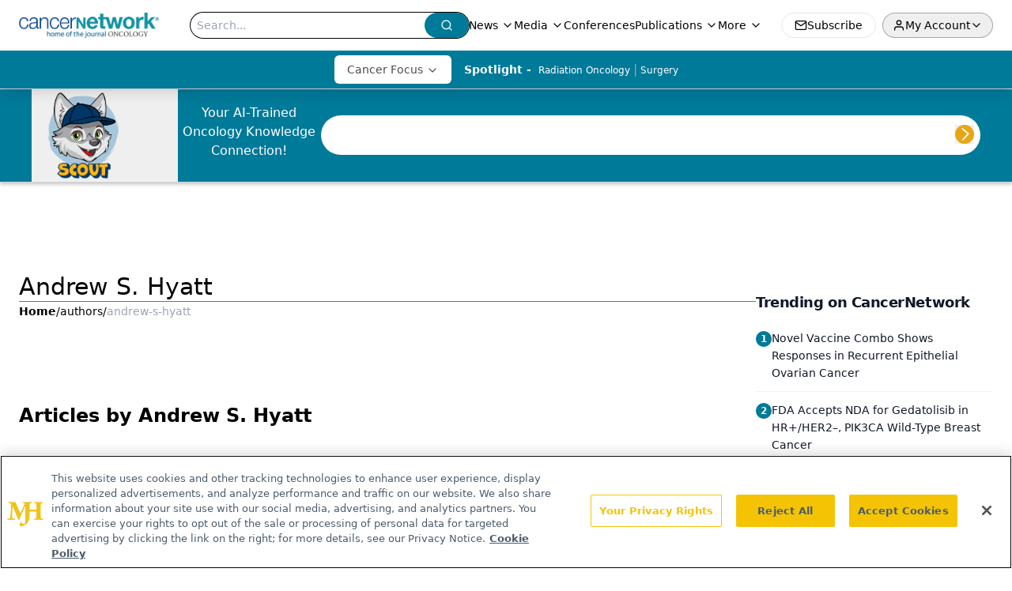

--- FILE ---
content_type: text/html; charset=utf-8
request_url: https://www.cancernetwork.com/authors/andrew-s-hyatt
body_size: 23732
content:
<!DOCTYPE html><html lang="en"> <head><link rel="prefetch" href="/logo.webp"><link rel="preconnect" href="https://www.googletagmanager.com"><link rel="preconnect" href="https://cdn.segment.com"><link rel="preconnect" href="https://www.lightboxcdn.com"><link rel="preconnect" href="https://cdn.cookielaw.org"><link rel="preconnect" href="https://pub.doubleverify.com"><link rel="preconnect" href="https://www.googletagservices.com"><link rel="dns-prefetch" href="https://cdn.jsdelivr.net"><link rel="preconnect" href="https://res.lassomarketing.io"><link rel="icon" href="/favicon.svg" type="image/svg+xml"><link rel="icon" href="/favicon.ico" sizes="any"><link rel="apple-touch-icon" href="/apple-touch-icon.png"><meta charset="UTF-8"><meta name="viewport" content="width=device-width, initial-scale=1.0"><title>Andrew S. Hyatt | Authors | CancerNetwork </title><link rel="canonical" href="https://www.cancernetwork.com/authors/andrew-s-hyatt"><meta name="description" content="Andrew S. Hyatt | Authors | CancerNetwork is home to the journal Oncology &#38; provides insights on the screening, early detection, diagnosis, treatment and prevention of cancers."><meta name="robots" content="index, follow"><meta property="og:title" content="Andrew S. Hyatt | Authors | CancerNetwork "><meta property="og:type" content="website"><meta property="og:image" content="https://cancernetwork.s3.amazonaws.com/cancernetwork-primary-10-15.png"><meta property="og:url" content="https://www.cancernetwork.com/authors/andrew-s-hyatt"><meta property="og:image:url" content="https://cancernetwork.s3.amazonaws.com/cancernetwork-primary-10-15.png"><meta property="og:image:width" content="1200"><meta property="og:image:height" content="630"><meta property="og:image:alt" content="Andrew S. Hyatt | Authors | CancerNetwork "><meta property="article:published_time" content="2026-01-22T18:54:22.599Z"><meta property="article:modified_time" content="2026-01-22T18:54:22.599Z"><meta name="twitter:site" content="@onclive"><meta name="twitter:title" content="Andrew S. Hyatt | Authors | CancerNetwork "><meta name="twitter:image" content="https://cancernetwork.s3.amazonaws.com/cancernetwork-primary-10-15.png"><meta name="twitter:image:alt" content="Andrew S. Hyatt | Authors | CancerNetwork "><meta name="twitter:description" content="Andrew S. Hyatt | Authors | CancerNetwork is home to the journal Oncology &#38; provides insights on the screening, early detection, diagnosis, treatment and prevention of cancers."><link rel="icon" href="/favicon.ico"><meta name="twitter:image" content="https://cancernetwork.s3.amazonaws.com/cancernetwork-primary-10-15.png"><meta name="twitter:title" content="Andrew S. Hyatt | Authors | CancerNetwork "><meta name="twitter:description" content="Andrew S. Hyatt | Authors | CancerNetwork is home to the journal Oncology &#38; provides insights on the screening, early detection, diagnosis, treatment and prevention of cancers."><script type="application/ld+json">{"@context":"https://schema.org","@type":"Organization","contactPoint":{"@type":"ContactPoint","availableLanguage":["English"]},"name":"CancerNetwork - Oncology News and Clinical Expertise","alternateName":"Cancer Network","description":"CancerNetwork is home to the journal Oncology &amp; provides insights on the screening, early detection, diagnosis, treatment and prevention of cancers.","email":"MJHINFO@mjhlifesciences.com","telephone":"609-716-7777","sameAs":["https://www.facebook.com/Cancer-Network-124530046330/","https://www.linkedin.com/company/cancer-network/","https://twitter.com/CancerNetwrk","/rss.xml","https://www.youtube.com/@CancerNetwork"],"address":{"@type":"PostalAddress","streetAddress":"259 Prospect Plains Rd, Bldg H","addressLocality":"Monroe","addressRegion":"New Jersey","postalCode":"08831","addressCountry":"United States of America"},"foundingDate":"1998-12-06","founder":{"@type":"Person","name":"MJH Life Sciences"},"employees":[{"@type":"Person","name":"Silas Inman"},{"@type":"Person","name":"Kristie Kahl"},{"@type":"Person","name":"Gina Mauro"}]}</script><script async src="https://cdn.jsdelivr.net/npm/@segment/analytics-consent-wrapper-onetrust@latest/dist/umd/analytics-onetrust.umd.js"></script>
 <script>
  window.dataLayer = window.dataLayer || [];
  function gtag(){dataLayer.push(arguments);}
  gtag('set' , 'developer_id.dYWJhMj', true);
  gtag('consent', 'default', {
      ad_storage: 'denied',
      analytics_storage: 'denied',
      functionality_storage: 'denied',
      personalization_storage: 'denied',
      security_storage: 'granted',
      ad_user_data: 'denied',
      ad_personalization: 'denied',
      region: [
        'AT',
        'BE',
        'BG',
        'HR',
        'CY',
        'CZ',
        'DK',
        'EE',
        'FI',
        'FR',
        'DE',
        'EL',
        'HU',
        'IE',
        'IT',
        'LV',
        'LT',
        'LU',
        'MT',
        'NL',
        'PL',
        'PT',
        'RO',
        'SK',
        'SI',
        'ES',
        'SE',
        'GB',
        'US-CA',
      ],
    });
    gtag('consent', 'default', {
      ad_storage: 'granted',
      analytics_storage: 'granted',
      functionality_storage: 'granted',
      personalization_storage: 'granted',
      security_storage: 'granted',
      ad_user_data: 'granted',
      ad_personalization: 'granted',
    });
    </script>
    <script src="https://cdn.cookielaw.org/scripttemplates/otSDKStub.js" type="text/javascript" charset="UTF-8" data-domain-script="0196a059-28cb-71f3-a7fc-4659bcc6ca6d"></script>
    <script type="text/javascript">function OptanonWrapper() {}</script>
    <script async type="text/plain" class="optanon-category-C0001" src="https://www.lightboxcdn.com/static/lightbox_mjh.js"></script>
  <script async type="text/plain" class="optanon-category-C0004" src="https://res.lassomarketing.io/scripts/lasso-imp-id-min.js"></script> 
   <script async type="text/javascript">
      !function(){var analytics=window.analytics=window.analytics||[];if(!analytics.initialize)if(analytics.invoked)window.console&&console.error&&console.error("Segment snippet included twice.");else{analytics.invoked=!0;analytics.methods=["trackSubmit","trackClick","trackLink","trackForm","pageview","identify","reset","group","track","ready","alias","debug","page","once","off","on","addSourceMiddleware","addIntegrationMiddleware","setAnonymousId","addDestinationMiddleware"];analytics.factory=function(e){return function(){var t=Array.prototype.slice.call(arguments);t.unshift(e);analytics.push(t);return analytics}};for(var e=0;e<analytics.methods.length;e++){var key=analytics.methods[e];analytics[key]=analytics.factory(key)}analytics.load=function(key,e){var t=document.createElement("script");t.type="text/javascript";t.async=!0;t.src="https://cdn.segment.com/analytics.js/v1/" + key + "/analytics.min.js";var n=document.getElementsByTagName("script")[0];n.parentNode.insertBefore(t,n);analytics._loadOptions=e};analytics.SNIPPET_VERSION="4.13.1";
      //check lasso , if lassoImpID doesnt exist try again in 1.25 seconds
      function checkLasso() {
        if (typeof lassoImpID !== 'undefined') {
          window.LassoImpressionID = lassoImpID();
          withOneTrust(analytics).load('BBbKMoOjmhsxPnbd2nO6osz3zq67DzuN');
          analytics.page({
            'LassoImpressionID': window.LassoImpressionID
          });
        } else {
          setTimeout(checkLasso, 1000);
        }
      }
          checkLasso();
            }}();
    </script><script class="optanon-category-C0001" type="text/plain" async src="https://one.cancernetwork.com/tagmanager/scripts/one.js"></script><script async type="text/javascript" src="https://one.cancernetwork.com/tagmanager/scripts/one.js"></script><script type="text/javascript" src="https://www.googletagservices.com/tag/js/gpt.js"></script><script async src="https://pub.doubleverify.com/dvtag/20083417/DV1815449/pub.js"></script><script type="text/javascript">
            window.onDvtagReady = function (callback, timeout = 750) { 
            window.dvtag = window.dvtag || {} 
            dvtag.cmd = dvtag.cmd || [] 
            const opt = { callback, timeout, timestamp: new Date().getTime() } 
            dvtag.cmd.push(function () { dvtag.queueAdRequest(opt) }) 
            setTimeout(function () { 
            const cb = opt.callback 
            opt.callback = null 
            if (cb) cb() 
            }, timeout) 
            } 
     </script><script>(function(){const gtmID = "5KJPVFH";

        (function (w, d, s, l, i) {
          w[l] = w[l] || [];
          w[l].push({ 'gtm.start': new Date().getTime(), event: 'gtm.js' });
          var f = d.getElementsByTagName(s)[0],
            j = d.createElement(s),
            dl = l != 'dataLayer' ? '&l=' + l : '';
          j.async = true;
          j.src = 'https://www.googletagmanager.com/gtm.js?id=' + i + dl;
          f.parentNode.insertBefore(j, f);
        })(window, document, 'script', 'dataLayer', 'GTM-' + gtmID);
      })();</script><!-- <ClientRouter  /> --><link rel="stylesheet" href="/_astro/_slug_.CQjVEZ7t.css">
<style>._blockContent_tqjon_1 p{margin-bottom:.75rem;line-height:1.7;font-size:.875rem;overflow-wrap:break-word}._blockContent_tqjon_1 li{font-size:.875rem;line-height:1.7}._blockContent_tqjon_1 a{color:#00f;text-decoration:underline}._blockContent_tqjon_1 .brightcove-fluid{position:relative;padding-bottom:56.25%;height:0;width:100%;margin-bottom:1rem}._blockContent_tqjon_1 .youtube-fluid iframe{height:500px}._blockContent_tqjon_1 .brightcove-fluid .video-js{height:100%;width:100%;position:absolute;inset:0}._blockContent_tqjon_1 blockquote{margin:0 10% 1rem;font-style:italic;text-align:center;font-size:x-large;padding:3rem 0;position:relative;background-image:url("data:image/svg+xml;utf8,<svg xmlns='http://www.w3.org/2000/svg' xmlns:xlink='http://www.w3.org/1999/xlink' viewBox='0 0 400 300'><polygon opacity='0.15' fill='currentColor' points='184,40 108,150 166,150 166,300 0,300 16,139 103,40'/><polygon opacity='0.15' fill='currentColor' points='216,260 292,150 234,150 234,0 400,0 384,161 297,260'/></svg>");background-repeat:no-repeat;background-position:top left;background-size:50px 50px}@media (max-width: 766px){._blockContent_tqjon_1 h6{overflow-wrap:break-word}._blockContent_tqjon_1 .multi-media-container div{flex-wrap:wrap}._blockContent_tqjon_1 .multi-media-container div .mobile-styling{width:100%}._blockContent_tqjon_1 .youtube-fluid iframe{height:360px}}@media (min-width: 768px){._blockContent_tqjon_1 .multi-media-image-container .multi-media-image[images-count="4"]{height:100px}._blockContent_tqjon_1 .multi-media-image-container .multi-media-image[images-count="3"]{height:130px}._blockContent_tqjon_1 .multi-media-image-container .multi-media-image[images-count="2"]{height:200px}}@media (min-width: 992px){._blockContent_tqjon_1 .multi-media-image-container .multi-media-image[images-count="4"]{height:150px}._blockContent_tqjon_1 .multi-media-image-container .multi-media-image[images-count="3"]{height:200px}._blockContent_tqjon_1 .multi-media-image-container .multi-media-image[images-count="2"]{height:300px}}:root{--primary-color: 192 100% 30%;--primary-color-dark: 192 100% 20%;--secondary-color: 205 75% 84%;--header-primary-color: 0 0% 100%;--header-primary-foreground: 0 0% 0%;--header-secondary-color: 192 100% 30%;--header-secondary-foreground: 0 0% 100%;--header-specialty-color: 0 0% 100%;--header-specialty-foreground: 0 0% 30%;--header-link-color: 0 0% 100%;--header-link-foreground: 0 0% 0%;--footer-primary-color: 192 100% 30%;--footer-primary-foreground: 205 75% 84%;--footer-secondary-color: 205 73% 84%;--footer-secondary-foreground: 192 100% 30%;--accent-color: 45 100% 50%;--warning-color: 348 98% 31%;--success-color: 126 43% 50%;--border-color: 0 0% 93.3%;--background-color: 0 0% 100%;--text-default-color: 0, 0%, 40%;--text-light-color: 0, 0%, 55%;--text-dark-color: 0 0% 7%;--link-color: 192 100% 30%;--link-hover-color: 348 98% 31%}
</style>
<link rel="stylesheet" href="/_astro/index.QrSEjv7a.css">
<style>.embla{overflow:hidden;height:100%;width:100%}.embla__container{display:flex;flex-direction:column;height:90%;padding:0 0 2%}.vjs-text-track-cue{font-size:1.5rem!important}.embla__slide{flex:0 0 100%;min-width:0;height:100%;display:flex;align-items:center;justify-content:center;margin:0 0 calc(15% / 9);opacity:.3;transform:scale(.95);transition:opacity .3s ease,transform .3s ease}.embla__slide.is-snapped{opacity:1;transform:scale(1);z-index:2}.embla__slide.is-in-view:not(.is-snapped){opacity:.6;transform:scale(.97)}.embla__slide:not(.is-snapped) .shorts-video-container:after{content:"";position:absolute;inset:0;background:linear-gradient(to bottom,#0000001a,#0000004d,#0000001a);pointer-events:none;z-index:1}.embla.is-wheel-scrolling{cursor:grabbing}.embla.is-wheel-scrolling .embla__slide{pointer-events:none}.shorts-item{height:100%;position:relative;display:flex;flex-direction:column;align-items:center;justify-content:center;padding:0}.shorts-video-container{position:relative;width:100%;height:100%;max-height:min(90vh,calc(100vw * 16 / 9));margin:0 auto;border-radius:12px}@supports (aspect-ratio: 9 / 16){.shorts-video-container{aspect-ratio:9 / 16;width:auto;height:100%}}@supports not (aspect-ratio: 9 / 16){.shorts-video-container{width:56.25vh;height:100%}}.shorts-video-wrapper{position:relative;width:100%;height:100%}.bg-shorts-container .video-js{width:100%!important;height:100%!important;-o-object-fit:cover;object-fit:cover;position:absolute;top:0;left:0}.bg-shorts-container .video-js video{width:100%!important;height:100%!important;-o-object-fit:cover;object-fit:cover;position:absolute;top:0;left:0}.bg-shorts-container{width:100%;height:100%;position:relative}@media (max-width: 768px){.shorts-video-container{max-width:90vw}@supports (aspect-ratio: 9 / 16){.shorts-video-container{height:100%;max-height:75vh}}}.shorts-navigation-btn{transition:all .2s ease-in-out}.shorts-navigation-btn:hover{transform:scale(1.1);background-color:#ffffff4d}.shorts-navigation-btn:active{transform:scale(.95)}@keyframes pulse{0%,to{opacity:1}50%{opacity:.5}}.loading-pulse{animation:pulse 2s cubic-bezier(.4,0,.6,1) infinite}.shorts-overlay{background:linear-gradient(to top,rgba(0,0,0,.8) 0%,rgba(0,0,0,.4) 50%,transparent 100%)}.shorts-navigation,.shorts-navigation button{z-index:9999!important;pointer-events:auto}@media (max-width: 768px){.shorts-navigation{right:8px}.shorts-navigation button{width:32px;height:32px}}
</style>
<link rel="stylesheet" href="/_astro/index.BBKiLYLg.css"><script type="module" src="/_astro/page.V2R8AmkL.js"></script></head> <body> <style>astro-island,astro-slot,astro-static-slot{display:contents}</style><script>(()=>{var e=async t=>{await(await t())()};(self.Astro||(self.Astro={})).load=e;window.dispatchEvent(new Event("astro:load"));})();</script><script>(()=>{var A=Object.defineProperty;var g=(i,o,a)=>o in i?A(i,o,{enumerable:!0,configurable:!0,writable:!0,value:a}):i[o]=a;var d=(i,o,a)=>g(i,typeof o!="symbol"?o+"":o,a);{let i={0:t=>m(t),1:t=>a(t),2:t=>new RegExp(t),3:t=>new Date(t),4:t=>new Map(a(t)),5:t=>new Set(a(t)),6:t=>BigInt(t),7:t=>new URL(t),8:t=>new Uint8Array(t),9:t=>new Uint16Array(t),10:t=>new Uint32Array(t),11:t=>1/0*t},o=t=>{let[l,e]=t;return l in i?i[l](e):void 0},a=t=>t.map(o),m=t=>typeof t!="object"||t===null?t:Object.fromEntries(Object.entries(t).map(([l,e])=>[l,o(e)]));class y extends HTMLElement{constructor(){super(...arguments);d(this,"Component");d(this,"hydrator");d(this,"hydrate",async()=>{var b;if(!this.hydrator||!this.isConnected)return;let e=(b=this.parentElement)==null?void 0:b.closest("astro-island[ssr]");if(e){e.addEventListener("astro:hydrate",this.hydrate,{once:!0});return}let c=this.querySelectorAll("astro-slot"),n={},h=this.querySelectorAll("template[data-astro-template]");for(let r of h){let s=r.closest(this.tagName);s!=null&&s.isSameNode(this)&&(n[r.getAttribute("data-astro-template")||"default"]=r.innerHTML,r.remove())}for(let r of c){let s=r.closest(this.tagName);s!=null&&s.isSameNode(this)&&(n[r.getAttribute("name")||"default"]=r.innerHTML)}let p;try{p=this.hasAttribute("props")?m(JSON.parse(this.getAttribute("props"))):{}}catch(r){let s=this.getAttribute("component-url")||"<unknown>",v=this.getAttribute("component-export");throw v&&(s+=` (export ${v})`),console.error(`[hydrate] Error parsing props for component ${s}`,this.getAttribute("props"),r),r}let u;await this.hydrator(this)(this.Component,p,n,{client:this.getAttribute("client")}),this.removeAttribute("ssr"),this.dispatchEvent(new CustomEvent("astro:hydrate"))});d(this,"unmount",()=>{this.isConnected||this.dispatchEvent(new CustomEvent("astro:unmount"))})}disconnectedCallback(){document.removeEventListener("astro:after-swap",this.unmount),document.addEventListener("astro:after-swap",this.unmount,{once:!0})}connectedCallback(){if(!this.hasAttribute("await-children")||document.readyState==="interactive"||document.readyState==="complete")this.childrenConnectedCallback();else{let e=()=>{document.removeEventListener("DOMContentLoaded",e),c.disconnect(),this.childrenConnectedCallback()},c=new MutationObserver(()=>{var n;((n=this.lastChild)==null?void 0:n.nodeType)===Node.COMMENT_NODE&&this.lastChild.nodeValue==="astro:end"&&(this.lastChild.remove(),e())});c.observe(this,{childList:!0}),document.addEventListener("DOMContentLoaded",e)}}async childrenConnectedCallback(){let e=this.getAttribute("before-hydration-url");e&&await import(e),this.start()}async start(){let e=JSON.parse(this.getAttribute("opts")),c=this.getAttribute("client");if(Astro[c]===void 0){window.addEventListener(`astro:${c}`,()=>this.start(),{once:!0});return}try{await Astro[c](async()=>{let n=this.getAttribute("renderer-url"),[h,{default:p}]=await Promise.all([import(this.getAttribute("component-url")),n?import(n):()=>()=>{}]),u=this.getAttribute("component-export")||"default";if(!u.includes("."))this.Component=h[u];else{this.Component=h;for(let f of u.split("."))this.Component=this.Component[f]}return this.hydrator=p,this.hydrate},e,this)}catch(n){console.error(`[astro-island] Error hydrating ${this.getAttribute("component-url")}`,n)}}attributeChangedCallback(){this.hydrate()}}d(y,"observedAttributes",["props"]),customElements.get("astro-island")||customElements.define("astro-island",y)}})();</script><astro-island uid="Z27ppxN" prefix="r8" component-url="/_astro/atoms.Ch89ewdX.js" component-export="SanityClient" renderer-url="/_astro/client.4AZqD4Tw.js" props="{&quot;config&quot;:[0,{&quot;dataset&quot;:[0,&quot;cancernetwork&quot;],&quot;projectId&quot;:[0,&quot;0vv8moc6&quot;],&quot;useCdn&quot;:[0,true],&quot;token&quot;:[0,&quot;skIjFEmlzBmyZpjK8Zc1FQwpwi0Bv3wVI0WhSPJfe5wEiXkmkb3Rq7h5T1WLyvXaJAhM7sOBa2vXBRGxShTPYsvCpTSYuIFBEZnhapLqKMkXyRyxCYjZQYbPv4Zbdn7UMjfKcTbCwat1s1GKaDhqbiwIffPYLGtrK4hT6V3Xq32NfzOzScjn&quot;]}]}" ssr client="load" opts="{&quot;name&quot;:&quot;SanityClient&quot;,&quot;value&quot;:true}"></astro-island> <astro-island uid="CtW9w" prefix="r9" component-url="/_astro/react.hrQvyCJB.js" component-export="AuthInit" renderer-url="/_astro/client.4AZqD4Tw.js" props="{&quot;config&quot;:[0,{&quot;region&quot;:[0,&quot;us-east-1&quot;],&quot;userPoolId&quot;:[0,&quot;us-east-1_qvUR8zszr&quot;],&quot;userPoolClientId&quot;:[0,&quot;61m96jrq9c5lgcd7kb9julrs9p&quot;],&quot;oauthDomain&quot;:[0,&quot;auth.mjhlifesciences.com&quot;],&quot;redirectSignIn&quot;:[1,[[0,&quot;https://www.cancernetwork.com/auth/callback&quot;]]],&quot;redirectSignOut&quot;:[1,[[0,&quot;https://www.cancernetwork.com&quot;]]]}]}" ssr client="load" opts="{&quot;name&quot;:&quot;AuthInit&quot;,&quot;value&quot;:true}"></astro-island> <!-- <VisualEditing enabled={visualEditingEnabled} zIndex={1000} /> --> <script>(()=>{var e=async t=>{await(await t())()};(self.Astro||(self.Astro={})).only=e;window.dispatchEvent(new Event("astro:only"));})();</script><astro-island uid="Z2ieBuM" component-url="/_astro/index.qum6FzgI.js" component-export="default" renderer-url="/_astro/client.4AZqD4Tw.js" props="{&quot;settings&quot;:[0,{&quot;siteConfig&quot;:[0,{&quot;sanityClientConfig&quot;:[0,{&quot;dataset&quot;:[0,&quot;cancernetwork&quot;],&quot;projectId&quot;:[0,&quot;0vv8moc6&quot;],&quot;useCdn&quot;:[0,true],&quot;token&quot;:[0,&quot;skIjFEmlzBmyZpjK8Zc1FQwpwi0Bv3wVI0WhSPJfe5wEiXkmkb3Rq7h5T1WLyvXaJAhM7sOBa2vXBRGxShTPYsvCpTSYuIFBEZnhapLqKMkXyRyxCYjZQYbPv4Zbdn7UMjfKcTbCwat1s1GKaDhqbiwIffPYLGtrK4hT6V3Xq32NfzOzScjn&quot;]}],&quot;gtmID&quot;:[0,&quot;5KJPVFH&quot;],&quot;title&quot;:[0,&quot;CancerNetwork&quot;],&quot;liveDomain&quot;:[0,&quot;www.cancernetwork.com&quot;],&quot;logo&quot;:[0,&quot;/logo.webp&quot;],&quot;white_logo&quot;:[0,&quot;/logo.webp&quot;],&quot;megaMenuTaxName&quot;:[0,&quot;clinical&quot;],&quot;twitter&quot;:[0,&quot;@onclive&quot;],&quot;onejs&quot;:[0,&quot;https://one.cancernetwork.com/tagmanager/scripts/one.js&quot;],&quot;sharingImageUrl&quot;:[0,&quot;https://cancernetwork.s3.amazonaws.com/cancernetwork-primary-10-15.png&quot;],&quot;fixSecondaryNavigationLinksIdentifier&quot;:[0,true],&quot;oneTrustId&quot;:[0,&quot;0196a059-28cb-71f3-a7fc-4659bcc6ca6d&quot;],&quot;subFooterLinks&quot;:[1,[[0,{&quot;url&quot;:[0,&quot;/&quot;],&quot;title&quot;:[0,&quot;Home&quot;]}],[0,{&quot;url&quot;:[0,&quot;/about&quot;],&quot;title&quot;:[0,&quot;About Us&quot;]}],[0,{&quot;url&quot;:[0,&quot;/news&quot;],&quot;title&quot;:[0,&quot;News&quot;]}],[0,{&quot;url&quot;:[0,&quot;/contact-us&quot;],&quot;title&quot;:[0,&quot;Contact Us&quot;]}]]],&quot;subscribe&quot;:[0,{&quot;href&quot;:[0,&quot;/newsletter&quot;],&quot;text&quot;:[0,&quot;Stay up to date on recent advances in the multidisciplinary approach to cancer.&quot;]}],&quot;customSpecialtyText&quot;:[0,&quot;Cancer Focus&quot;],&quot;scoutEnabled&quot;:[0,true],&quot;scoutUrl&quot;:[0,&quot;https://scoutv3.cancernetwork.com&quot;],&quot;scoutIconUrl&quot;:[0,&quot;/CN_SCOUT-05.png&quot;],&quot;scoutBeta&quot;:[0,true]}],&quot;styleConfig&quot;:[0,{&quot;logoSize&quot;:[0,&quot;medium&quot;],&quot;navigation&quot;:[0,5],&quot;footer&quot;:[0,1],&quot;featureDeck&quot;:[0,5],&quot;featureSlider&quot;:[0,1]}],&quot;adConfig&quot;:[0,{&quot;networkID&quot;:[0,&quot;4688&quot;],&quot;adUnit&quot;:[0,&quot;cmpm.cancernetwork&quot;]}],&quot;pageConfig&quot;:[0,{&quot;publicationName&quot;:[0,&quot;CancerNetwork&quot;],&quot;publicationUrl&quot;:[0,&quot;journals&quot;],&quot;authorUrl&quot;:[0,&quot;authors&quot;]}],&quot;sanityConfig&quot;:[0,{&quot;taxonomy&quot;:[0,{&quot;news&quot;:[0,&quot;cn_taxonomy_5565_news&quot;],&quot;conference&quot;:[0,&quot;f37ff7cb-bf12-45d7-aa1d-508e79d3b99f&quot;],&quot;clinical&quot;:[0,&quot;d4c0d7f9-f28d-423f-8bdc-0b7e0d1333d9&quot;]}],&quot;docGroup&quot;:[0,{&quot;conference&quot;:[0,&quot;cn_documentGroup_53204_conference&quot;]}],&quot;contentCategory&quot;:[0,{&quot;articles&quot;:[0,&quot;8bdaa7fc-960a-4b57-b076-75fdce3741bb&quot;],&quot;sponsored&quot;:[0,&quot;f62337b2-e8ae-4a6a-beb6-c93553984c92&quot;],&quot;videos&quot;:[0,&quot;42000fd0-0d05-4832-9f2c-62c21079b76c&quot;],&quot;podcasts&quot;:[0,&quot;93d57b69-2d72-45fe-8b8a-d18e7e7e5f20&quot;],&quot;poll&quot;:[0,&quot;9e4880fc-85b8-4ffb-a066-79af8dfaa4e1&quot;],&quot;hero&quot;:[0,&quot;2504da4c-b21a-465e-88ba-3841a00c0395&quot;],&quot;slideshows&quot;:[0,&quot;61085300-0cae-4cd1-b0e8-26323ac5c2e6&quot;]}]}],&quot;customPageTypes&quot;:[1,[]],&quot;gateEnabled&quot;:[0,&quot;modal&quot;],&quot;sMaxAge&quot;:[0,300],&quot;staleWhileRevalidate&quot;:[0,329],&quot;allowedDomains&quot;:[1,[[0,&quot;ce.dvm360.com&quot;],[0,&quot;www.pharmacytimes.org&quot;],[0,&quot;www.gotoper.com&quot;]]]}],&quot;targeting&quot;:[0,{&quot;content_placement&quot;:[1,[[0,&quot;&quot;]]],&quot;document_url&quot;:[1,[[0,&quot;authors/andrew-s-hyatt&quot;]]],&quot;hostname&quot;:[0,&quot;www.cancernetwork.com&quot;],&quot;adLayer&quot;:[0,{&quot;adSlotSelection&quot;:[1,[]]}]}],&quot;gateData&quot;:[0,{}]}" ssr client="only" opts="{&quot;name&quot;:&quot;ADWelcome&quot;,&quot;value&quot;:true}"></astro-island> <astro-island uid="Z1ft63v" prefix="r24" component-url="/_astro/ADFloatingFooter.BD49CBHT.js" component-export="default" renderer-url="/_astro/client.4AZqD4Tw.js" props="{&quot;networkID&quot;:[0,&quot;4688&quot;],&quot;adUnit&quot;:[0,&quot;cmpm.cancernetwork&quot;],&quot;targeting&quot;:[0,{&quot;content_placement&quot;:[1,[[0,&quot;&quot;]]],&quot;document_url&quot;:[1,[[0,&quot;authors/andrew-s-hyatt&quot;]]],&quot;hostname&quot;:[0,&quot;www.cancernetwork.com&quot;],&quot;adLayer&quot;:[0,{&quot;adSlotSelection&quot;:[1,[]]}]}]}" ssr client="load" opts="{&quot;name&quot;:&quot;ADFloatingFooter&quot;,&quot;value&quot;:true}"></astro-island>      <astro-island uid="1cW9AE" prefix="r25" component-url="/_astro/ui.cZb-a-7l.js" component-export="N5" renderer-url="/_astro/client.4AZqD4Tw.js" props="{&quot;data&quot;:[0,{&quot;logoImage&quot;:[0,&quot;/logo.webp&quot;],&quot;mainLinks&quot;:[1,[[0,{&quot;_createdAt&quot;:[0,&quot;2020-02-04T09:53:43Z&quot;],&quot;_id&quot;:[0,&quot;73d769ef-2a17-46a6-bca8-0d20b68df649&quot;],&quot;_rev&quot;:[0,&quot;nb51mS4i9uU7ms5EQhHDKL&quot;],&quot;_type&quot;:[0,&quot;mainNavigation&quot;],&quot;_updatedAt&quot;:[0,&quot;2020-04-27T17:35:52Z&quot;],&quot;is_active&quot;:[0,true],&quot;name&quot;:[0,&quot;News&quot;],&quot;navParent&quot;:[0,null],&quot;sortOrder&quot;:[0,1],&quot;subQuery&quot;:[1,[[0,{&quot;_createdAt&quot;:[0,&quot;2022-01-20T15:04:48Z&quot;],&quot;_id&quot;:[0,&quot;d1f2a13e-1c25-4545-b106-0da70537e7ee&quot;],&quot;_rev&quot;:[0,&quot;OU32WOWh4YetHW0RkaOogi&quot;],&quot;_type&quot;:[0,&quot;mainNavigation&quot;],&quot;_updatedAt&quot;:[0,&quot;2022-01-20T15:10:10Z&quot;],&quot;children&quot;:[1,[]],&quot;is_active&quot;:[0,true],&quot;name&quot;:[0,&quot;Global Bulletin&quot;],&quot;navParent&quot;:[0,{&quot;_ref&quot;:[0,&quot;73d769ef-2a17-46a6-bca8-0d20b68df649&quot;],&quot;_type&quot;:[0,&quot;reference&quot;]}],&quot;sortOrder&quot;:[0,3],&quot;url&quot;:[0,&quot;/global-bulletin&quot;]}],[0,{&quot;_createdAt&quot;:[0,&quot;2020-02-12T18:51:02Z&quot;],&quot;_id&quot;:[0,&quot;f9fa6861-cc03-4f97-9246-26ca43500332&quot;],&quot;_rev&quot;:[0,&quot;S0vXfcLWHTxXts4KsVzUPY&quot;],&quot;_type&quot;:[0,&quot;mainNavigation&quot;],&quot;_updatedAt&quot;:[0,&quot;2022-01-20T15:10:00Z&quot;],&quot;children&quot;:[1,[]],&quot;is_active&quot;:[0,true],&quot;name&quot;:[0,&quot;All News&quot;],&quot;navParent&quot;:[0,{&quot;_ref&quot;:[0,&quot;73d769ef-2a17-46a6-bca8-0d20b68df649&quot;],&quot;_type&quot;:[0,&quot;reference&quot;]}],&quot;sortOrder&quot;:[0,4],&quot;url&quot;:[0,&quot;/news&quot;]}],[0,{&quot;_createdAt&quot;:[0,&quot;2022-01-27T20:28:04Z&quot;],&quot;_id&quot;:[0,&quot;62f8ee51-aaad-464c-a5c2-43cb4a3b89fb&quot;],&quot;_rev&quot;:[0,&quot;o0IWerqcgsmXfA4Y1GQz2E&quot;],&quot;_type&quot;:[0,&quot;mainNavigation&quot;],&quot;_updatedAt&quot;:[0,&quot;2025-05-02T19:03:42Z&quot;],&quot;children&quot;:[1,[]],&quot;is_active&quot;:[0,true],&quot;name&quot;:[0,&quot;FDA Approval Alert&quot;],&quot;navParent&quot;:[0,{&quot;_ref&quot;:[0,&quot;73d769ef-2a17-46a6-bca8-0d20b68df649&quot;],&quot;_type&quot;:[0,&quot;reference&quot;]}],&quot;url&quot;:[0,&quot;/approval-alert&quot;]}],[0,{&quot;_createdAt&quot;:[0,&quot;2024-04-08T13:01:22Z&quot;],&quot;_id&quot;:[0,&quot;41eeee0e-d48c-4551-8e6e-2edd7c2064f4&quot;],&quot;_rev&quot;:[0,&quot;Mybxr4UNDjZgGKB8bCbAz5&quot;],&quot;_type&quot;:[0,&quot;mainNavigation&quot;],&quot;_updatedAt&quot;:[0,&quot;2025-05-02T19:04:27Z&quot;],&quot;children&quot;:[1,[]],&quot;is_active&quot;:[0,true],&quot;name&quot;:[0,&quot;Women in Oncology&quot;],&quot;navParent&quot;:[0,{&quot;_ref&quot;:[0,&quot;73d769ef-2a17-46a6-bca8-0d20b68df649&quot;],&quot;_type&quot;:[0,&quot;reference&quot;]}],&quot;url&quot;:[0,&quot;/breaking-barriers&quot;]}]]],&quot;url&quot;:[0,&quot;/news&quot;]}],[0,{&quot;_createdAt&quot;:[0,&quot;2020-02-04T09:54:08Z&quot;],&quot;_id&quot;:[0,&quot;ace79040-35ee-4def-a64e-3816f4c5917b&quot;],&quot;_rev&quot;:[0,&quot;nb51mS4i9uU7ms5EQhHDKL&quot;],&quot;_type&quot;:[0,&quot;mainNavigation&quot;],&quot;_updatedAt&quot;:[0,&quot;2020-04-27T17:35:48Z&quot;],&quot;is_active&quot;:[0,true],&quot;name&quot;:[0,&quot;Media&quot;],&quot;navParent&quot;:[0,null],&quot;sortOrder&quot;:[0,2],&quot;subQuery&quot;:[1,[[0,{&quot;_createdAt&quot;:[0,&quot;2020-12-15T15:09:48Z&quot;],&quot;_id&quot;:[0,&quot;89c761ea-99c7-4918-b089-1bca2438af72&quot;],&quot;_rev&quot;:[0,&quot;n61pqJnY1CfDlUJFhf9EqD&quot;],&quot;_type&quot;:[0,&quot;mainNavigation&quot;],&quot;_updatedAt&quot;:[0,&quot;2020-12-22T15:38:44Z&quot;],&quot;children&quot;:[1,[]],&quot;is_active&quot;:[0,true],&quot;name&quot;:[0,&quot;Around the Practice&quot;],&quot;navParent&quot;:[0,{&quot;_ref&quot;:[0,&quot;ace79040-35ee-4def-a64e-3816f4c5917b&quot;],&quot;_type&quot;:[0,&quot;reference&quot;]}],&quot;url&quot;:[0,&quot;/around-the-practice&quot;]}],[0,{&quot;_createdAt&quot;:[0,&quot;2021-07-28T15:09:24Z&quot;],&quot;_id&quot;:[0,&quot;a9b98727-6afd-414d-acf7-75d2cd8d0d4f&quot;],&quot;_rev&quot;:[0,&quot;Cg9Iz2Ikq02EDLUz9Ojd5w&quot;],&quot;_type&quot;:[0,&quot;mainNavigation&quot;],&quot;_updatedAt&quot;:[0,&quot;2021-08-31T18:10:27Z&quot;],&quot;children&quot;:[1,[]],&quot;is_active&quot;:[0,true],&quot;name&quot;:[0,&quot;Between the Lines&quot;],&quot;navParent&quot;:[0,{&quot;_ref&quot;:[0,&quot;ace79040-35ee-4def-a64e-3816f4c5917b&quot;],&quot;_type&quot;:[0,&quot;reference&quot;]}],&quot;url&quot;:[0,&quot;/between-the-lines&quot;]}],[0,{&quot;_createdAt&quot;:[0,&quot;2022-03-25T15:06:04Z&quot;],&quot;_id&quot;:[0,&quot;3b11ef7d-df88-4df1-acc2-ad6b0e394952&quot;],&quot;_rev&quot;:[0,&quot;o1YOBeHimNufrIGjtZJEPM&quot;],&quot;_type&quot;:[0,&quot;mainNavigation&quot;],&quot;_updatedAt&quot;:[0,&quot;2022-03-25T15:06:04Z&quot;],&quot;children&quot;:[1,[]],&quot;is_active&quot;:[0,true],&quot;name&quot;:[0,&quot;Face Off&quot;],&quot;navParent&quot;:[0,{&quot;_ref&quot;:[0,&quot;ace79040-35ee-4def-a64e-3816f4c5917b&quot;],&quot;_type&quot;:[0,&quot;reference&quot;]}],&quot;url&quot;:[0,&quot;/face-off&quot;]}],[0,{&quot;_createdAt&quot;:[0,&quot;2024-10-22T20:32:35Z&quot;],&quot;_id&quot;:[0,&quot;7d1b304d-8193-4890-afa9-e626062161c7&quot;],&quot;_rev&quot;:[0,&quot;q15rgr9KO9mLI3ePQIuSVN&quot;],&quot;_type&quot;:[0,&quot;mainNavigation&quot;],&quot;_updatedAt&quot;:[0,&quot;2024-10-22T20:33:04Z&quot;],&quot;children&quot;:[1,[]],&quot;is_active&quot;:[0,true],&quot;name&quot;:[0,&quot;From All Angles&quot;],&quot;navParent&quot;:[0,{&quot;_ref&quot;:[0,&quot;ace79040-35ee-4def-a64e-3816f4c5917b&quot;],&quot;_type&quot;:[0,&quot;reference&quot;]}],&quot;url&quot;:[0,&quot;/from-all-angles&quot;]}],[0,{&quot;_createdAt&quot;:[0,&quot;2024-11-25T20:32:29Z&quot;],&quot;_id&quot;:[0,&quot;1ced620a-3c07-4180-a781-040fd80a7bca&quot;],&quot;_rev&quot;:[0,&quot;HG9itg5Um8jvM5zF8LCxVw&quot;],&quot;_type&quot;:[0,&quot;mainNavigation&quot;],&quot;_updatedAt&quot;:[0,&quot;2024-11-25T20:32:51Z&quot;],&quot;children&quot;:[1,[]],&quot;is_active&quot;:[0,true],&quot;name&quot;:[0,&quot;Meeting of the Minds&quot;],&quot;navParent&quot;:[0,{&quot;_ref&quot;:[0,&quot;ace79040-35ee-4def-a64e-3816f4c5917b&quot;],&quot;_type&quot;:[0,&quot;reference&quot;]}],&quot;url&quot;:[0,&quot;/meeting-of-the-minds&quot;]}],[0,{&quot;_createdAt&quot;:[0,&quot;2021-01-07T18:04:01Z&quot;],&quot;_id&quot;:[0,&quot;03ca685f-2440-4f5d-9c55-c4fe10f5c786&quot;],&quot;_rev&quot;:[0,&quot;g4B6uv27sZb3vM8Dw7z6fh&quot;],&quot;_type&quot;:[0,&quot;mainNavigation&quot;],&quot;_updatedAt&quot;:[0,&quot;2021-04-20T20:38:25Z&quot;],&quot;children&quot;:[1,[]],&quot;is_active&quot;:[0,true],&quot;name&quot;:[0,&quot;OncView&quot;],&quot;navParent&quot;:[0,{&quot;_ref&quot;:[0,&quot;ace79040-35ee-4def-a64e-3816f4c5917b&quot;],&quot;_type&quot;:[0,&quot;reference&quot;]}],&quot;url&quot;:[0,&quot;/oncview&quot;]}],[0,{&quot;_createdAt&quot;:[0,&quot;2020-02-25T10:02:17Z&quot;],&quot;_id&quot;:[0,&quot;5286b7e4-d31e-40b6-8bae-7d4967d7d3a1&quot;],&quot;_rev&quot;:[0,&quot;KpeQ5C4E447AzlNZ6AGRMt&quot;],&quot;_type&quot;:[0,&quot;mainNavigation&quot;],&quot;_updatedAt&quot;:[0,&quot;2024-11-04T16:50:13Z&quot;],&quot;children&quot;:[1,[]],&quot;is_active&quot;:[0,true],&quot;name&quot;:[0,&quot;Podcasts&quot;],&quot;navParent&quot;:[0,{&quot;_ref&quot;:[0,&quot;ace79040-35ee-4def-a64e-3816f4c5917b&quot;],&quot;_type&quot;:[0,&quot;reference&quot;]}],&quot;url&quot;:[0,&quot;/podcasts&quot;]}],[0,{&quot;_createdAt&quot;:[0,&quot;2023-03-14T13:54:29Z&quot;],&quot;_id&quot;:[0,&quot;136e1c6e-d48f-41d8-bf9b-51a968a201ef&quot;],&quot;_rev&quot;:[0,&quot;TctAtfg0qER1kILh39jbDu&quot;],&quot;_type&quot;:[0,&quot;mainNavigation&quot;],&quot;_updatedAt&quot;:[0,&quot;2023-03-14T13:54:59Z&quot;],&quot;children&quot;:[1,[]],&quot;is_active&quot;:[0,true],&quot;name&quot;:[0,&quot;Training Academy&quot;],&quot;navParent&quot;:[0,{&quot;_ref&quot;:[0,&quot;ace79040-35ee-4def-a64e-3816f4c5917b&quot;],&quot;_type&quot;:[0,&quot;reference&quot;]}],&quot;url&quot;:[0,&quot;/training-academy&quot;]}],[0,{&quot;_createdAt&quot;:[0,&quot;2024-01-18T16:10:29Z&quot;],&quot;_id&quot;:[0,&quot;90bd3f5c-afab-4e51-a13c-17ef8acfc330&quot;],&quot;_rev&quot;:[0,&quot;ZP7627ZkmfDRGke9IVhjwl&quot;],&quot;_type&quot;:[0,&quot;mainNavigation&quot;],&quot;_updatedAt&quot;:[0,&quot;2024-01-18T16:10:52Z&quot;],&quot;children&quot;:[1,[]],&quot;is_active&quot;:[0,true],&quot;name&quot;:[0,&quot;Treatment Algorithms with the Oncology Brothers&quot;],&quot;navParent&quot;:[0,{&quot;_ref&quot;:[0,&quot;ace79040-35ee-4def-a64e-3816f4c5917b&quot;],&quot;_type&quot;:[0,&quot;reference&quot;]}],&quot;url&quot;:[0,&quot;/treatment-algorithms-with-the-oncology-brothers?page=1&quot;]}],[0,{&quot;_createdAt&quot;:[0,&quot;2025-06-20T18:59:16Z&quot;],&quot;_id&quot;:[0,&quot;00b032fe-4ddf-4afb-adeb-74c90c71f602&quot;],&quot;_rev&quot;:[0,&quot;LbJ29QIVUPr32oT7mJUvzU&quot;],&quot;_type&quot;:[0,&quot;mainNavigation&quot;],&quot;_updatedAt&quot;:[0,&quot;2025-06-20T18:59:25Z&quot;],&quot;children&quot;:[1,[]],&quot;is_active&quot;:[0,true],&quot;name&quot;:[0,&quot;Videos&quot;],&quot;navParent&quot;:[0,{&quot;_ref&quot;:[0,&quot;ace79040-35ee-4def-a64e-3816f4c5917b&quot;],&quot;_type&quot;:[0,&quot;reference&quot;]}],&quot;url&quot;:[0,&quot;/videos&quot;]}]]]}],[0,{&quot;_createdAt&quot;:[0,&quot;2020-02-04T09:55:43Z&quot;],&quot;_id&quot;:[0,&quot;878118ee-82b5-40ee-8a2c-c75620c0681b&quot;],&quot;_rev&quot;:[0,&quot;nb51mS4i9uU7ms5EQhHDKL&quot;],&quot;_type&quot;:[0,&quot;mainNavigation&quot;],&quot;_updatedAt&quot;:[0,&quot;2020-04-27T17:35:43Z&quot;],&quot;is_active&quot;:[0,true],&quot;name&quot;:[0,&quot;Conferences&quot;],&quot;navParent&quot;:[0,null],&quot;sortOrder&quot;:[0,3],&quot;subQuery&quot;:[1,[]],&quot;url&quot;:[0,&quot;/conference&quot;]}],[0,{&quot;_createdAt&quot;:[0,&quot;2020-02-04T13:38:12Z&quot;],&quot;_id&quot;:[0,&quot;60871695-8ad3-4415-b75f-58b7f6d36700&quot;],&quot;_rev&quot;:[0,&quot;tCyBcWK3K6yQ8bZ6dqW4mB&quot;],&quot;_system&quot;:[0,{&quot;base&quot;:[0,{&quot;id&quot;:[0,&quot;60871695-8ad3-4415-b75f-58b7f6d36700&quot;],&quot;rev&quot;:[0,&quot;nb51mS4i9uU7ms5EQhHDKL&quot;]}]}],&quot;_type&quot;:[0,&quot;mainNavigation&quot;],&quot;_updatedAt&quot;:[0,&quot;2025-09-19T17:43:29Z&quot;],&quot;is_active&quot;:[0,true],&quot;name&quot;:[0,&quot;Publications&quot;],&quot;navParent&quot;:[0,null],&quot;sortOrder&quot;:[0,4],&quot;subQuery&quot;:[1,[[0,{&quot;_createdAt&quot;:[0,&quot;2020-02-04T13:39:31Z&quot;],&quot;_id&quot;:[0,&quot;4af570d1-18e7-492b-b6c6-54665e0a6c69&quot;],&quot;_rev&quot;:[0,&quot;Tc9ST9mIPUT5XLQ0xBp7Fk&quot;],&quot;_type&quot;:[0,&quot;mainNavigation&quot;],&quot;_updatedAt&quot;:[0,&quot;2021-10-15T18:57:48Z&quot;],&quot;children&quot;:[1,[]],&quot;is_active&quot;:[0,true],&quot;name&quot;:[0,&quot;All Journals&quot;],&quot;navParent&quot;:[0,{&quot;_ref&quot;:[0,&quot;60871695-8ad3-4415-b75f-58b7f6d36700&quot;],&quot;_type&quot;:[0,&quot;reference&quot;]}],&quot;url&quot;:[0,&quot;/journals&quot;]}],[0,{&quot;_createdAt&quot;:[0,&quot;2021-10-15T18:55:55Z&quot;],&quot;_id&quot;:[0,&quot;d25e2297-5868-45e4-91a8-4ffcd99102c1&quot;],&quot;_rev&quot;:[0,&quot;KTLLlpzz189b3POEW8L7tW&quot;],&quot;_type&quot;:[0,&quot;mainNavigation&quot;],&quot;_updatedAt&quot;:[0,&quot;2023-10-12T13:57:27Z&quot;],&quot;children&quot;:[1,[]],&quot;is_active&quot;:[0,true],&quot;name&quot;:[0,&quot;Editorial Board&quot;],&quot;navParent&quot;:[0,{&quot;_ref&quot;:[0,&quot;60871695-8ad3-4415-b75f-58b7f6d36700&quot;],&quot;_type&quot;:[0,&quot;reference&quot;]}],&quot;url&quot;:[0,&quot;/oncology-journal/editors&quot;]}],[0,{&quot;_createdAt&quot;:[0,&quot;2021-10-15T18:56:31Z&quot;],&quot;_id&quot;:[0,&quot;aa327337-7647-4ccc-bbaa-769521ffdbd4&quot;],&quot;_rev&quot;:[0,&quot;lE8wIZ9OsNdmoPpth87tIB&quot;],&quot;_type&quot;:[0,&quot;mainNavigation&quot;],&quot;_updatedAt&quot;:[0,&quot;2023-02-17T21:58:01Z&quot;],&quot;children&quot;:[1,[]],&quot;is_active&quot;:[0,true],&quot;name&quot;:[0,&quot;For Authors&quot;],&quot;navParent&quot;:[0,{&quot;_ref&quot;:[0,&quot;60871695-8ad3-4415-b75f-58b7f6d36700&quot;],&quot;_type&quot;:[0,&quot;reference&quot;]}],&quot;url&quot;:[0,&quot;/oncology-journal&quot;]}],[0,{&quot;_createdAt&quot;:[0,&quot;2024-12-19T16:13:29Z&quot;],&quot;_id&quot;:[0,&quot;ade863ff-b1cc-4e65-88c2-7fd01f00eea1&quot;],&quot;_rev&quot;:[0,&quot;FbziG4hixVI5tq0aWIoP6A&quot;],&quot;_type&quot;:[0,&quot;mainNavigation&quot;],&quot;_updatedAt&quot;:[0,&quot;2024-12-19T16:13:45Z&quot;],&quot;children&quot;:[1,[]],&quot;is_active&quot;:[0,true],&quot;name&quot;:[0,&quot;Year in Review&quot;],&quot;navParent&quot;:[0,{&quot;_ref&quot;:[0,&quot;60871695-8ad3-4415-b75f-58b7f6d36700&quot;],&quot;_type&quot;:[0,&quot;reference&quot;]}],&quot;url&quot;:[0,&quot;/year-in-review&quot;]}]]],&quot;url&quot;:[0,&quot;/journals&quot;]}],[0,{&quot;_createdAt&quot;:[0,&quot;2020-12-15T15:09:32Z&quot;],&quot;_id&quot;:[0,&quot;08936756-f409-4fc5-9427-b0a1b73410f0&quot;],&quot;_rev&quot;:[0,&quot;tCyBcWK3K6yQ8bZ6dqQg47&quot;],&quot;_system&quot;:[0,{&quot;base&quot;:[0,{&quot;id&quot;:[0,&quot;08936756-f409-4fc5-9427-b0a1b73410f0&quot;],&quot;rev&quot;:[0,&quot;ZQ1pHa0FSoYyNdjZM3Tq1s&quot;]}]}],&quot;_type&quot;:[0,&quot;mainNavigation&quot;],&quot;_updatedAt&quot;:[0,&quot;2025-09-19T16:21:31Z&quot;],&quot;is_active&quot;:[0,true],&quot;name&quot;:[0,&quot;Events&quot;],&quot;navParent&quot;:[0,null],&quot;sortOrder&quot;:[0,5],&quot;subQuery&quot;:[1,[[0,{&quot;_createdAt&quot;:[0,&quot;2022-08-08T16:15:11Z&quot;],&quot;_id&quot;:[0,&quot;84987d48-a1ac-42aa-bfd1-3eb2fcc0fd40&quot;],&quot;_rev&quot;:[0,&quot;Au5FQX1Tn0XiNGHJlsxMXL&quot;],&quot;_type&quot;:[0,&quot;mainNavigation&quot;],&quot;_updatedAt&quot;:[0,&quot;2022-08-08T18:09:06Z&quot;],&quot;children&quot;:[1,[]],&quot;is_active&quot;:[0,true],&quot;name&quot;:[0,&quot;Frontline Forum&quot;],&quot;navParent&quot;:[0,{&quot;_ref&quot;:[0,&quot;08936756-f409-4fc5-9427-b0a1b73410f0&quot;],&quot;_type&quot;:[0,&quot;reference&quot;]}],&quot;url&quot;:[0,&quot;/frontline-forum&quot;]}],[0,{&quot;_createdAt&quot;:[0,&quot;2023-03-14T17:17:31Z&quot;],&quot;_id&quot;:[0,&quot;d6f0cf1c-8174-42ca-94b6-342be0c6da11&quot;],&quot;_rev&quot;:[0,&quot;Z87fCgccOv6fV9u7SCvske&quot;],&quot;_type&quot;:[0,&quot;mainNavigation&quot;],&quot;_updatedAt&quot;:[0,&quot;2024-01-25T16:29:21Z&quot;],&quot;children&quot;:[1,[]],&quot;is_active&quot;:[0,true],&quot;name&quot;:[0,&quot;Satellite Sessions&quot;],&quot;navParent&quot;:[0,{&quot;_ref&quot;:[0,&quot;08936756-f409-4fc5-9427-b0a1b73410f0&quot;],&quot;_type&quot;:[0,&quot;reference&quot;]}],&quot;url&quot;:[0,&quot;/satellite-sessions&quot;]}]]]}],[0,{&quot;_createdAt&quot;:[0,&quot;2020-04-27T17:32:03Z&quot;],&quot;_id&quot;:[0,&quot;da731728-85b9-4e3d-be4a-90603e271abf&quot;],&quot;_rev&quot;:[0,&quot;3ZLFv6zkTKtlSEmNi65Ar6&quot;],&quot;_type&quot;:[0,&quot;mainNavigation&quot;],&quot;_updatedAt&quot;:[0,&quot;2021-01-28T22:23:45Z&quot;],&quot;is_active&quot;:[0,true],&quot;name&quot;:[0,&quot;CME/CE&quot;],&quot;navParent&quot;:[0,null],&quot;sortOrder&quot;:[0,6],&quot;subQuery&quot;:[1,[]],&quot;url&quot;:[0,&quot;/continuing-education&quot;]}],[0,{&quot;_createdAt&quot;:[0,&quot;2020-02-21T16:11:59Z&quot;],&quot;_id&quot;:[0,&quot;0e4e107d-fd6f-46bf-b456-991cb1352ec9&quot;],&quot;_rev&quot;:[0,&quot;YhOde3kZoemWRwPqRdUxEv&quot;],&quot;_type&quot;:[0,&quot;mainNavigation&quot;],&quot;_updatedAt&quot;:[0,&quot;2021-01-28T22:23:30Z&quot;],&quot;is_active&quot;:[0,true],&quot;name&quot;:[0,&quot;Resources&quot;],&quot;navParent&quot;:[0,null],&quot;sortOrder&quot;:[0,7],&quot;subQuery&quot;:[1,[[0,{&quot;_createdAt&quot;:[0,&quot;2022-08-31T13:44:03Z&quot;],&quot;_id&quot;:[0,&quot;bca9818f-47f0-4dfc-bb60-2ccce94edf4d&quot;],&quot;_rev&quot;:[0,&quot;CDXqxqJ4c7akEZTOa6tm2A&quot;],&quot;_type&quot;:[0,&quot;mainNavigation&quot;],&quot;_updatedAt&quot;:[0,&quot;2023-02-24T16:27:04Z&quot;],&quot;children&quot;:[1,[]],&quot;is_active&quot;:[0,true],&quot;name&quot;:[0,&quot;Awareness Month&quot;],&quot;navParent&quot;:[0,{&quot;_ref&quot;:[0,&quot;0e4e107d-fd6f-46bf-b456-991cb1352ec9&quot;],&quot;_type&quot;:[0,&quot;reference&quot;]}],&quot;url&quot;:[0,&quot;/awareness-month&quot;]}],[0,{&quot;_createdAt&quot;:[0,&quot;2020-02-11T14:02:30Z&quot;],&quot;_id&quot;:[0,&quot;6ab73041-1716-492a-94d3-6e864bd51ecf&quot;],&quot;_rev&quot;:[0,&quot;K6I48n2NS1AEwwBAtT1BK8&quot;],&quot;_type&quot;:[0,&quot;mainNavigation&quot;],&quot;_updatedAt&quot;:[0,&quot;2021-10-08T16:30:26Z&quot;],&quot;children&quot;:[1,[]],&quot;is_active&quot;:[0,true],&quot;name&quot;:[0,&quot;Nurse Practitioners/Physician&#39;s Assistants&quot;],&quot;navParent&quot;:[0,{&quot;_ref&quot;:[0,&quot;0e4e107d-fd6f-46bf-b456-991cb1352ec9&quot;],&quot;_type&quot;:[0,&quot;reference&quot;]}],&quot;url&quot;:[0,&quot;/roles/nurse&quot;]}],[0,{&quot;_createdAt&quot;:[0,&quot;2021-07-01T20:06:46Z&quot;],&quot;_id&quot;:[0,&quot;5cbc1ecd-2539-48b5-b10e-139fbcf9e36b&quot;],&quot;_rev&quot;:[0,&quot;Nvlj4sUoIeSL1TfxUL2LYj&quot;],&quot;_type&quot;:[0,&quot;mainNavigation&quot;],&quot;_updatedAt&quot;:[0,&quot;2021-07-01T20:06:46Z&quot;],&quot;children&quot;:[1,[]],&quot;is_active&quot;:[0,true],&quot;name&quot;:[0,&quot;Partners&quot;],&quot;navParent&quot;:[0,{&quot;_ref&quot;:[0,&quot;0e4e107d-fd6f-46bf-b456-991cb1352ec9&quot;],&quot;_type&quot;:[0,&quot;reference&quot;]}],&quot;url&quot;:[0,&quot;/partners&quot;]}],[0,{&quot;_createdAt&quot;:[0,&quot;2021-02-02T16:34:27Z&quot;],&quot;_id&quot;:[0,&quot;64639699-7299-4373-bfe8-4f070dab7e7f&quot;],&quot;_rev&quot;:[0,&quot;2oYS3tMBWrBZ5fcjWKOT3X&quot;],&quot;_type&quot;:[0,&quot;mainNavigation&quot;],&quot;_updatedAt&quot;:[0,&quot;2021-02-02T16:34:38Z&quot;],&quot;children&quot;:[1,[]],&quot;is_active&quot;:[0,true],&quot;name&quot;:[0,&quot;Sponsored&quot;],&quot;navParent&quot;:[0,{&quot;_ref&quot;:[0,&quot;0e4e107d-fd6f-46bf-b456-991cb1352ec9&quot;],&quot;_type&quot;:[0,&quot;reference&quot;]}],&quot;url&quot;:[0,&quot;/resources/sponsored-resources&quot;]}],[0,{&quot;_createdAt&quot;:[0,&quot;2023-03-02T17:04:50Z&quot;],&quot;_id&quot;:[0,&quot;4e3bfb96-b56e-4822-8783-3b2f7c27b1bf&quot;],&quot;_rev&quot;:[0,&quot;o0IWerqcgsmXfA4Y1GUFfe&quot;],&quot;_type&quot;:[0,&quot;mainNavigation&quot;],&quot;_updatedAt&quot;:[0,&quot;2025-05-02T19:09:58Z&quot;],&quot;children&quot;:[1,[]],&quot;is_active&quot;:[0,true],&quot;name&quot;:[0,&quot;Sponsored Media&quot;],&quot;navParent&quot;:[0,{&quot;_ref&quot;:[0,&quot;0e4e107d-fd6f-46bf-b456-991cb1352ec9&quot;],&quot;_type&quot;:[0,&quot;reference&quot;]}],&quot;url&quot;:[0,&quot;/sponsored-media?page=1&quot;]}]]],&quot;url&quot;:[0,&quot;/resources&quot;]}],[0,{&quot;_createdAt&quot;:[0,&quot;2024-05-02T17:57:43Z&quot;],&quot;_id&quot;:[0,&quot;84dd2e45-1109-4e99-a6a0-88ea6d3b7e08&quot;],&quot;_rev&quot;:[0,&quot;7LI3ZgNaIzU1ATj4YCRP9g&quot;],&quot;_type&quot;:[0,&quot;mainNavigation&quot;],&quot;_updatedAt&quot;:[0,&quot;2025-06-05T16:47:25Z&quot;],&quot;blank&quot;:[0,true],&quot;is_active&quot;:[0,true],&quot;name&quot;:[0,&quot;Career Center&quot;],&quot;navParent&quot;:[0,null],&quot;sortOrder&quot;:[0,9],&quot;subQuery&quot;:[1,[]],&quot;url&quot;:[0,&quot;/career-center&quot;]}],[0,{&quot;_createdAt&quot;:[0,&quot;2020-04-27T17:32:29Z&quot;],&quot;_id&quot;:[0,&quot;2f68fc0f-6830-46cd-988e-9a522a57a35e&quot;],&quot;_rev&quot;:[0,&quot;KdSi0sfYJE6bgxBjNj5JHU&quot;],&quot;_system&quot;:[0,{&quot;base&quot;:[0,{&quot;id&quot;:[0,&quot;2f68fc0f-6830-46cd-988e-9a522a57a35e&quot;],&quot;rev&quot;:[0,&quot;hj3m1zTq4MjDAkhVf7ZxeB&quot;]}]}],&quot;_type&quot;:[0,&quot;mainNavigation&quot;],&quot;_updatedAt&quot;:[0,&quot;2025-09-19T17:01:17Z&quot;],&quot;blank&quot;:[0,true],&quot;is_active&quot;:[0,true],&quot;name&quot;:[0,&quot;Subscribe&quot;],&quot;navParent&quot;:[0,null],&quot;sortOrder&quot;:[0,10],&quot;subQuery&quot;:[1,[]],&quot;url&quot;:[0,&quot;https://one.cancernetwork.com/subscribe/&quot;]}]]],&quot;secondaryLinks&quot;:[1,[[0,{&quot;_id&quot;:[0,&quot;cn_taxonomy_9_anemia&quot;],&quot;children&quot;:[1,[]],&quot;identifier&quot;:[0,&quot;adverse-effects&quot;],&quot;name&quot;:[0,&quot;Adverse Effects&quot;],&quot;parentIdentifier&quot;:[0,&quot;clinical&quot;],&quot;sortOrder&quot;:[0,null]}],[0,{&quot;_id&quot;:[0,&quot;cn_taxonomy_71_braincancer&quot;],&quot;children&quot;:[1,[]],&quot;identifier&quot;:[0,&quot;brain-cancer&quot;],&quot;name&quot;:[0,&quot;Brain Cancer&quot;],&quot;parentIdentifier&quot;:[0,&quot;clinical&quot;],&quot;sortOrder&quot;:[0,null]}],[0,{&quot;_id&quot;:[0,&quot;cn_taxonomy_72_breastcancer&quot;],&quot;children&quot;:[1,[[0,{&quot;_id&quot;:[0,&quot;cn_taxonomy_196_herpositivebreastcancer&quot;],&quot;identifier&quot;:[0,&quot;her2-positive-breast-cancer&quot;],&quot;name&quot;:[0,&quot;HER2-Positive Breast Cancer&quot;],&quot;sortOrder&quot;:[0,null]}],[0,{&quot;_id&quot;:[0,&quot;cn_taxonomy_419_triplenegativebreastcancer&quot;],&quot;identifier&quot;:[0,&quot;triple-negative-breast-cancer&quot;],&quot;name&quot;:[0,&quot;Triple-Negative Breast Cancer&quot;],&quot;sortOrder&quot;:[0,null]}]]],&quot;identifier&quot;:[0,&quot;breast-cancer&quot;],&quot;name&quot;:[0,&quot;Breast Cancer&quot;],&quot;parentIdentifier&quot;:[0,&quot;clinical&quot;],&quot;sortOrder&quot;:[0,1]}],[0,{&quot;_id&quot;:[0,&quot;cn_taxonomy_176_gastrointestinalcancer&quot;],&quot;children&quot;:[1,[[0,{&quot;_id&quot;:[0,&quot;cn_taxonomy_118_colorectalcancer&quot;],&quot;identifier&quot;:[0,&quot;colorectal-cancer&quot;],&quot;name&quot;:[0,&quot;Colorectal Cancer&quot;],&quot;sortOrder&quot;:[0,null]}],[0,{&quot;_id&quot;:[0,&quot;cn_taxonomy_161_esophagealcancer&quot;],&quot;identifier&quot;:[0,&quot;esophageal-cancer&quot;],&quot;name&quot;:[0,&quot;Esophageal Cancer&quot;],&quot;sortOrder&quot;:[0,null]}],[0,{&quot;_id&quot;:[0,&quot;cn_taxonomy_295_pancreaticcancer&quot;],&quot;identifier&quot;:[0,&quot;pancreatic-cancer&quot;],&quot;name&quot;:[0,&quot;Pancreatic Cancer&quot;],&quot;sortOrder&quot;:[0,null]}],[0,{&quot;_id&quot;:[0,&quot;cn_taxonomy_4183_gastriccancer&quot;],&quot;identifier&quot;:[0,&quot;gastric-cancer&quot;],&quot;name&quot;:[0,&quot;Gastric Cancer&quot;],&quot;sortOrder&quot;:[0,null]}],[0,{&quot;_id&quot;:[0,&quot;d1e58a5e-7ace-4695-b24f-e8ad7c464065&quot;],&quot;identifier&quot;:[0,&quot;liver-cancer&quot;],&quot;name&quot;:[0,&quot;Liver Cancer&quot;],&quot;sortOrder&quot;:[0,null]}]]],&quot;identifier&quot;:[0,&quot;gastrointestinal-cancer&quot;],&quot;name&quot;:[0,&quot;Gastrointestinal Cancer&quot;],&quot;parentIdentifier&quot;:[0,&quot;clinical&quot;],&quot;sortOrder&quot;:[0,null]}],[0,{&quot;_id&quot;:[0,&quot;cn_taxonomy_183_genitourinarycancers&quot;],&quot;children&quot;:[1,[[0,{&quot;_id&quot;:[0,&quot;cn_taxonomy_224_kidneycancer&quot;],&quot;identifier&quot;:[0,&quot;kidney-cancer&quot;],&quot;name&quot;:[0,&quot;Kidney Cancer&quot;],&quot;sortOrder&quot;:[0,2]}],[0,{&quot;_id&quot;:[0,&quot;cn_taxonomy_53_bladdercancer&quot;],&quot;identifier&quot;:[0,&quot;bladder-cancer&quot;],&quot;name&quot;:[0,&quot;Bladder Cancer&quot;],&quot;sortOrder&quot;:[0,null]}],[0,{&quot;_id&quot;:[0,&quot;cn_taxonomy_688_prostatecancer&quot;],&quot;identifier&quot;:[0,&quot;prostate-cancer&quot;],&quot;name&quot;:[0,&quot;Prostate Cancer&quot;],&quot;sortOrder&quot;:[0,null]}]]],&quot;identifier&quot;:[0,&quot;genitourinary-cancers&quot;],&quot;name&quot;:[0,&quot;Genitourinary Cancers&quot;],&quot;parentIdentifier&quot;:[0,&quot;clinical&quot;],&quot;sortOrder&quot;:[0,null]}],[0,{&quot;_id&quot;:[0,&quot;oncotherapy_taxonomy_186_gynecologiccancers&quot;],&quot;children&quot;:[1,[[0,{&quot;_id&quot;:[0,&quot;cn_taxonomy_155_endometrialcancer&quot;],&quot;identifier&quot;:[0,&quot;endometrial-cancer&quot;],&quot;name&quot;:[0,&quot;Endometrial Cancer&quot;],&quot;sortOrder&quot;:[0,null]}],[0,{&quot;_id&quot;:[0,&quot;cn_taxonomy_52236_ovariancancer&quot;],&quot;identifier&quot;:[0,&quot;ovarian-cancer&quot;],&quot;name&quot;:[0,&quot;Ovarian Cancer&quot;],&quot;sortOrder&quot;:[0,null]}],[0,{&quot;_id&quot;:[0,&quot;cn_taxonomy_87_cervicalcancer&quot;],&quot;identifier&quot;:[0,&quot;cervical-cancer&quot;],&quot;name&quot;:[0,&quot;Cervical Cancer&quot;],&quot;sortOrder&quot;:[0,null]}]]],&quot;identifier&quot;:[0,&quot;gynecologic-cancer&quot;],&quot;name&quot;:[0,&quot;Gynecologic Cancers&quot;],&quot;parentIdentifier&quot;:[0,&quot;clinical&quot;],&quot;sortOrder&quot;:[0,null]}],[0,{&quot;_id&quot;:[0,&quot;cn_taxonomy_52310_headneckcancer&quot;],&quot;children&quot;:[1,[]],&quot;identifier&quot;:[0,&quot;head-neck-cancer&quot;],&quot;name&quot;:[0,&quot;Head &amp; Neck Cancer&quot;],&quot;parentIdentifier&quot;:[0,&quot;clinical&quot;],&quot;sortOrder&quot;:[0,null]}],[0,{&quot;_id&quot;:[0,&quot;cn_taxonomy_194_hematology&quot;],&quot;children&quot;:[1,[[0,{&quot;_id&quot;:[0,&quot;cn_taxonomy_259_multiplemyeloma&quot;],&quot;identifier&quot;:[0,&quot;multiple-myeloma&quot;],&quot;name&quot;:[0,&quot;Multiple Myeloma&quot;],&quot;sortOrder&quot;:[0,5]}],[0,{&quot;_id&quot;:[0,&quot;cn_taxonomy_264_myelodysplasticsyndromes&quot;],&quot;identifier&quot;:[0,&quot;myelodysplastic-syndromes&quot;],&quot;name&quot;:[0,&quot;Myelodysplastic Syndromes&quot;],&quot;sortOrder&quot;:[0,null]}],[0,{&quot;_id&quot;:[0,&quot;cn_taxonomy_4118_myeloproliferativeneoplasms&quot;],&quot;identifier&quot;:[0,&quot;myeloproliferative-neoplasms&quot;],&quot;name&quot;:[0,&quot;Myeloproliferative Neoplasms&quot;],&quot;sortOrder&quot;:[0,null]}]]],&quot;identifier&quot;:[0,&quot;hematology&quot;],&quot;name&quot;:[0,&quot;Hematologic Oncology&quot;],&quot;parentIdentifier&quot;:[0,&quot;clinical&quot;],&quot;sortOrder&quot;:[0,null]}],[0,{&quot;_id&quot;:[0,&quot;oncotherapy_taxonomy_672_infection&quot;],&quot;children&quot;:[1,[[0,{&quot;_id&quot;:[0,&quot;oncotherapy_taxonomy_699_vaccines&quot;],&quot;identifier&quot;:[0,&quot;vaccines&quot;],&quot;name&quot;:[0,&quot;Vaccines&quot;],&quot;sortOrder&quot;:[0,null]}]]],&quot;identifier&quot;:[0,&quot;infection&quot;],&quot;name&quot;:[0,&quot;Infection&quot;],&quot;parentIdentifier&quot;:[0,&quot;clinical&quot;],&quot;sortOrder&quot;:[0,null]}],[0,{&quot;_id&quot;:[0,&quot;cn_taxonomy_20603_leukemia&quot;],&quot;children&quot;:[1,[]],&quot;identifier&quot;:[0,&quot;leukemia&quot;],&quot;name&quot;:[0,&quot;Leukemia&quot;],&quot;parentIdentifier&quot;:[0,&quot;clinical&quot;],&quot;sortOrder&quot;:[0,3]}],[0,{&quot;_id&quot;:[0,&quot;cn_taxonomy_51926_lungcancer&quot;],&quot;children&quot;:[1,[[0,{&quot;_id&quot;:[0,&quot;0cd241e9-70bb-416a-ba73-287c3d006c22&quot;],&quot;identifier&quot;:[0,&quot;small-cell-lung-cancer&quot;],&quot;name&quot;:[0,&quot;Small Cell Lung Cancer (SCLC)&quot;],&quot;sortOrder&quot;:[0,7]}],[0,{&quot;_id&quot;:[0,&quot;cf2e3b51-125a-4795-9098-f826079e02e9&quot;],&quot;identifier&quot;:[0,&quot;nsclc&quot;],&quot;name&quot;:[0,&quot;Non-Small Cell Lung Cancer (NSCLC)&quot;],&quot;sortOrder&quot;:[0,6]}]]],&quot;identifier&quot;:[0,&quot;lung-cancer&quot;],&quot;name&quot;:[0,&quot;Lung Cancer&quot;],&quot;parentIdentifier&quot;:[0,&quot;clinical&quot;],&quot;sortOrder&quot;:[0,null]}],[0,{&quot;_id&quot;:[0,&quot;cn_taxonomy_229_lymphoma&quot;],&quot;children&quot;:[1,[]],&quot;identifier&quot;:[0,&quot;lymphoma&quot;],&quot;name&quot;:[0,&quot;Lymphoma&quot;],&quot;parentIdentifier&quot;:[0,&quot;clinical&quot;],&quot;sortOrder&quot;:[0,4]}],[0,{&quot;_id&quot;:[0,&quot;cn_taxonomy_270_neuroendocrinetumors&quot;],&quot;children&quot;:[1,[]],&quot;identifier&quot;:[0,&quot;neuroendocrine-tumors&quot;],&quot;name&quot;:[0,&quot;Neuroendocrine Tumors&quot;],&quot;parentIdentifier&quot;:[0,&quot;clinical&quot;],&quot;sortOrder&quot;:[0,null]}],[0,{&quot;_id&quot;:[0,&quot;cn_taxonomy_4152_oncology&quot;],&quot;children&quot;:[1,[]],&quot;identifier&quot;:[0,&quot;oncology&quot;],&quot;name&quot;:[0,&quot;Oncology&quot;],&quot;parentIdentifier&quot;:[0,&quot;clinical&quot;],&quot;sortOrder&quot;:[0,null]}],[0,{&quot;_id&quot;:[0,&quot;cn_taxonomy_3540_pediatriccancers&quot;],&quot;children&quot;:[1,[]],&quot;identifier&quot;:[0,&quot;pediatric-cancers&quot;],&quot;name&quot;:[0,&quot;Pediatric Cancers&quot;],&quot;parentIdentifier&quot;:[0,&quot;clinical&quot;],&quot;sortOrder&quot;:[0,null]}],[0,{&quot;_id&quot;:[0,&quot;oncotherapy_taxonomy_342_radiationoncology&quot;],&quot;children&quot;:[1,[]],&quot;identifier&quot;:[0,&quot;radiation-oncology&quot;],&quot;name&quot;:[0,&quot;Radiation Oncology&quot;],&quot;parentIdentifier&quot;:[0,&quot;clinical&quot;],&quot;sortOrder&quot;:[0,null]}],[0,{&quot;_id&quot;:[0,&quot;cn_taxonomy_359_sarcoma&quot;],&quot;children&quot;:[1,[]],&quot;identifier&quot;:[0,&quot;sarcoma&quot;],&quot;name&quot;:[0,&quot;Sarcoma&quot;],&quot;parentIdentifier&quot;:[0,&quot;clinical&quot;],&quot;sortOrder&quot;:[0,null]}],[0,{&quot;_id&quot;:[0,&quot;oncotherapy_taxonomy_367_screening&quot;],&quot;children&quot;:[1,[]],&quot;identifier&quot;:[0,&quot;screening&quot;],&quot;name&quot;:[0,&quot;Screening&quot;],&quot;parentIdentifier&quot;:[0,&quot;clinical&quot;],&quot;sortOrder&quot;:[0,null]}],[0,{&quot;_id&quot;:[0,&quot;6241355d-1e60-45b2-86ce-5b6e6bd16ca9&quot;],&quot;children&quot;:[1,[]],&quot;identifier&quot;:[0,&quot;skin-cancer-n-melanoma&quot;],&quot;name&quot;:[0,&quot;Skin Cancer &amp; Melanoma&quot;],&quot;parentIdentifier&quot;:[0,&quot;clinical&quot;],&quot;sortOrder&quot;:[0,null]}],[0,{&quot;_id&quot;:[0,&quot;cn_taxonomy_4806_surgery&quot;],&quot;children&quot;:[1,[]],&quot;identifier&quot;:[0,&quot;surgery&quot;],&quot;name&quot;:[0,&quot;Surgery&quot;],&quot;parentIdentifier&quot;:[0,&quot;clinical&quot;],&quot;sortOrder&quot;:[0,null]}],[0,{&quot;_id&quot;:[0,&quot;cn_taxonomy_410_thyroidcancer&quot;],&quot;children&quot;:[1,[]],&quot;identifier&quot;:[0,&quot;thyroid-cancer&quot;],&quot;name&quot;:[0,&quot;Thyroid Cancer&quot;],&quot;parentIdentifier&quot;:[0,&quot;clinical&quot;],&quot;sortOrder&quot;:[0,null]}]]],&quot;socialLinks&quot;:[1,[[0,{&quot;_key&quot;:[0,&quot;cf1a4e4539f3&quot;],&quot;_type&quot;:[0,&quot;urlArray&quot;],&quot;blank&quot;:[0,true],&quot;title&quot;:[0,&quot;Facebook&quot;],&quot;url&quot;:[0,&quot;https://www.facebook.com/Cancer-Network-124530046330/&quot;]}],[0,{&quot;_key&quot;:[0,&quot;322cbf854512&quot;],&quot;_type&quot;:[0,&quot;urlArray&quot;],&quot;blank&quot;:[0,true],&quot;title&quot;:[0,&quot;LinkedIn&quot;],&quot;url&quot;:[0,&quot;https://www.linkedin.com/company/cancer-network/&quot;]}],[0,{&quot;_key&quot;:[0,&quot;95a8c955ea12&quot;],&quot;_type&quot;:[0,&quot;urlArray&quot;],&quot;blank&quot;:[0,true],&quot;title&quot;:[0,&quot;X&quot;],&quot;url&quot;:[0,&quot;https://twitter.com/CancerNetwrk&quot;]}],[0,{&quot;_key&quot;:[0,&quot;3616df2f3815&quot;],&quot;_type&quot;:[0,&quot;urlArray&quot;],&quot;blank&quot;:[0,true],&quot;title&quot;:[0,&quot;RSS&quot;],&quot;url&quot;:[0,&quot;/rss.xml&quot;]}],[0,{&quot;_key&quot;:[0,&quot;1c8fcd4705db&quot;],&quot;_type&quot;:[0,&quot;urlArray&quot;],&quot;blank&quot;:[0,true],&quot;title&quot;:[0,&quot;Youtube&quot;],&quot;url&quot;:[0,&quot;https://www.youtube.com/@CancerNetwork&quot;]}]]],&quot;spotlight&quot;:[1,[[0,{&quot;_createdAt&quot;:[0,&quot;2025-05-09T14:05:46Z&quot;],&quot;_id&quot;:[0,&quot;c1ccce5c-6956-4322-8e85-812b477a62c2&quot;],&quot;_rev&quot;:[0,&quot;F7SamYu4K1mT7Wx2bJ7lY1&quot;],&quot;_type&quot;:[0,&quot;subNavigation&quot;],&quot;_updatedAt&quot;:[0,&quot;2025-05-09T14:06:19Z&quot;],&quot;is_active&quot;:[0,true],&quot;name&quot;:[0,&quot;Radiation Oncology&quot;],&quot;navParent&quot;:[0,{&quot;_ref&quot;:[0,&quot;75989b19-cd8d-409b-a1ab-0fa08d53776c&quot;],&quot;_type&quot;:[0,&quot;reference&quot;]}],&quot;url&quot;:[0,&quot;/clinical/radiation-oncology&quot;]}],[0,{&quot;_createdAt&quot;:[0,&quot;2025-05-09T14:06:30Z&quot;],&quot;_id&quot;:[0,&quot;f66f5a10-6388-4a4e-87f7-3685d60f86d7&quot;],&quot;_rev&quot;:[0,&quot;YoCMcWtyE05XxlGKAiPinW&quot;],&quot;_type&quot;:[0,&quot;subNavigation&quot;],&quot;_updatedAt&quot;:[0,&quot;2025-05-09T14:06:42Z&quot;],&quot;is_active&quot;:[0,true],&quot;name&quot;:[0,&quot;Surgery&quot;],&quot;navParent&quot;:[0,{&quot;_ref&quot;:[0,&quot;75989b19-cd8d-409b-a1ab-0fa08d53776c&quot;],&quot;_type&quot;:[0,&quot;reference&quot;]}],&quot;url&quot;:[0,&quot;/clinical/surgery&quot;]}]]],&quot;footer&quot;:[1,[[0,{&quot;_createdAt&quot;:[0,&quot;2020-02-21T05:32:50Z&quot;],&quot;_id&quot;:[0,&quot;siteSettings&quot;],&quot;_rev&quot;:[0,&quot;mmevrWfdsNlwwTdFDXf1Gb&quot;],&quot;_system&quot;:[0,{&quot;base&quot;:[0,{&quot;id&quot;:[0,&quot;siteSettings&quot;],&quot;rev&quot;:[0,&quot;7KigjgZ0VKjOj8uxYrUbhD&quot;]}]}],&quot;_type&quot;:[0,&quot;siteSettings&quot;],&quot;_updatedAt&quot;:[0,&quot;2026-01-22T16:31:35Z&quot;],&quot;address&quot;:[0,{&quot;addressCountry&quot;:[0,&quot;United States of America&quot;],&quot;addressLocality&quot;:[0,&quot;Monroe&quot;],&quot;addressRegion&quot;:[0,&quot;New Jersey&quot;],&quot;postalCode&quot;:[0,&quot;08831&quot;],&quot;streetAddress&quot;:[0,&quot;259 Prospect Plains Rd, Bldg H&quot;]}],&quot;alternateName&quot;:[0,&quot;Cancer Network&quot;],&quot;contactPoint&quot;:[0,{&quot;email&quot;:[0,&quot;MJHINFO@mjhlifesciences.com&quot;],&quot;telephone&quot;:[0,&quot;609-716-7777&quot;]}],&quot;creativeLayout&quot;:[0,null],&quot;creativeLayoutLatestNews&quot;:[0,null],&quot;description&quot;:[0,&quot;CancerNetwork is home to the journal Oncology &amp; provides insights on the screening, early detection, diagnosis, treatment and prevention of cancers.&quot;],&quot;employees&quot;:[1,[[0,&quot;Silas Inman&quot;],[0,&quot;Kristie Kahl&quot;],[0,&quot;Gina Mauro&quot;]]],&quot;footerLinks&quot;:[1,[[0,{&quot;_key&quot;:[0,&quot;8bd16c9bde67&quot;],&quot;_type&quot;:[0,&quot;urlArray&quot;],&quot;title&quot;:[0,&quot;About&quot;],&quot;url&quot;:[0,&quot;/about&quot;]}],[0,{&quot;_key&quot;:[0,&quot;ea0dfb860a3f&quot;],&quot;_type&quot;:[0,&quot;urlArray&quot;],&quot;title&quot;:[0,&quot;Advertise&quot;],&quot;url&quot;:[0,&quot;/advertise&quot;]}],[0,{&quot;_key&quot;:[0,&quot;469bf68ad414&quot;],&quot;_type&quot;:[0,&quot;urlArray&quot;],&quot;blank&quot;:[0,true],&quot;title&quot;:[0,&quot;CureToday.com&quot;],&quot;url&quot;:[0,&quot;https://www.curetoday.com&quot;]}],[0,{&quot;_key&quot;:[0,&quot;84af95169a2e&quot;],&quot;_type&quot;:[0,&quot;urlArray&quot;],&quot;title&quot;:[0,&quot;OncLive.com&quot;],&quot;url&quot;:[0,&quot;https://www.onclive.com&quot;]}],[0,{&quot;_key&quot;:[0,&quot;6020c55d604e&quot;],&quot;_type&quot;:[0,&quot;urlArray&quot;],&quot;blank&quot;:[0,true],&quot;title&quot;:[0,&quot;OncNursingNews.com&quot;],&quot;url&quot;:[0,&quot;https://www.oncnursingnews.com/&quot;]}],[0,{&quot;_key&quot;:[0,&quot;875b21c82b0f&quot;],&quot;_type&quot;:[0,&quot;urlArray&quot;],&quot;blank&quot;:[0,true],&quot;title&quot;:[0,&quot;TargetedOnc.com&quot;],&quot;url&quot;:[0,&quot;https://www.targetedonc.com/&quot;]}],[0,{&quot;_key&quot;:[0,&quot;f96b785e0728&quot;],&quot;_type&quot;:[0,&quot;urlArray&quot;],&quot;title&quot;:[0,&quot;Editorial&quot;],&quot;url&quot;:[0,&quot;/oncology-journal/about-editors/editorial-board&quot;]}],[0,{&quot;_key&quot;:[0,&quot;3231ba8a0915&quot;],&quot;_type&quot;:[0,&quot;urlArray&quot;],&quot;title&quot;:[0,&quot;Contact&quot;],&quot;url&quot;:[0,&quot;https://www.cancernetwork.com/contact-us&quot;]}],[0,{&quot;_key&quot;:[0,&quot;ea912af38c6b&quot;],&quot;_type&quot;:[0,&quot;urlArray&quot;],&quot;title&quot;:[0,&quot;Terms and Conditions&quot;],&quot;url&quot;:[0,&quot;/terms&quot;]}],[0,{&quot;_key&quot;:[0,&quot;fb5ad6bdf90e&quot;],&quot;_type&quot;:[0,&quot;urlArray&quot;],&quot;title&quot;:[0,&quot;Privacy&quot;],&quot;url&quot;:[0,&quot;/privacy&quot;]}],[0,{&quot;_key&quot;:[0,&quot;b18a84a0197e&quot;],&quot;_type&quot;:[0,&quot;urlArray&quot;],&quot;title&quot;:[0,&quot;Do Not Sell My Personal Information&quot;],&quot;url&quot;:[0,&quot;https://www.mjhlifesciences.com/ccpa?domain=www.cancernetwork.com&quot;]}]]],&quot;founder&quot;:[0,&quot;MJH Life Sciences&quot;],&quot;foundingDate&quot;:[0,&quot;1998-12-06&quot;],&quot;gaID&quot;:[0,&quot;UA-630614-16,UA-155582410-3&quot;],&quot;iconUrl&quot;:[0,&quot;https://www.cancernetwork.com/pubmedOncologyText.png&quot;],&quot;idLayerSchema&quot;:[0,{&quot;active&quot;:[0,true],&quot;fields&quot;:[1,[[0,{&quot;_key&quot;:[0,&quot;6637dbffb271&quot;],&quot;fieldReferenceCommon&quot;:[0,{&quot;_dataset&quot;:[0,&quot;id-layer&quot;],&quot;_projectId&quot;:[0,&quot;0vv8moc6&quot;],&quot;_ref&quot;:[0,&quot;18a93476-c49b-42f9-9b04-0f1ff76521c8&quot;],&quot;_type&quot;:[0,&quot;crossDatasetReference&quot;]}],&quot;fieldType&quot;:[0,&quot;common&quot;]}],[0,{&quot;_key&quot;:[0,&quot;ae8693fceaec&quot;],&quot;fieldReferenceCommon&quot;:[0,{&quot;_dataset&quot;:[0,&quot;id-layer&quot;],&quot;_projectId&quot;:[0,&quot;0vv8moc6&quot;],&quot;_ref&quot;:[0,&quot;2c2aeff6-2e51-402c-8669-592c1ced14f7&quot;],&quot;_type&quot;:[0,&quot;crossDatasetReference&quot;]}],&quot;fieldType&quot;:[0,&quot;common&quot;]}]]]}],&quot;name&quot;:[0,&quot;CancerNetwork - Oncology News and Clinical Expertise&quot;],&quot;orangizationName&quot;:[0,&quot;CancerNetwork&quot;],&quot;salesforceDMPId&quot;:[0,&quot;upniwmm0d&quot;],&quot;siteURL&quot;:[0,&quot;www.cancernetwork.com&quot;],&quot;socialLinks&quot;:[1,[[0,{&quot;_key&quot;:[0,&quot;cf1a4e4539f3&quot;],&quot;_type&quot;:[0,&quot;urlArray&quot;],&quot;blank&quot;:[0,true],&quot;title&quot;:[0,&quot;Facebook&quot;],&quot;url&quot;:[0,&quot;https://www.facebook.com/Cancer-Network-124530046330/&quot;]}],[0,{&quot;_key&quot;:[0,&quot;322cbf854512&quot;],&quot;_type&quot;:[0,&quot;urlArray&quot;],&quot;blank&quot;:[0,true],&quot;title&quot;:[0,&quot;LinkedIn&quot;],&quot;url&quot;:[0,&quot;https://www.linkedin.com/company/cancer-network/&quot;]}],[0,{&quot;_key&quot;:[0,&quot;95a8c955ea12&quot;],&quot;_type&quot;:[0,&quot;urlArray&quot;],&quot;blank&quot;:[0,true],&quot;title&quot;:[0,&quot;X&quot;],&quot;url&quot;:[0,&quot;https://twitter.com/CancerNetwrk&quot;]}],[0,{&quot;_key&quot;:[0,&quot;3616df2f3815&quot;],&quot;_type&quot;:[0,&quot;urlArray&quot;],&quot;blank&quot;:[0,true],&quot;title&quot;:[0,&quot;RSS&quot;],&quot;url&quot;:[0,&quot;/rss.xml&quot;]}],[0,{&quot;_key&quot;:[0,&quot;1c8fcd4705db&quot;],&quot;_type&quot;:[0,&quot;urlArray&quot;],&quot;blank&quot;:[0,true],&quot;title&quot;:[0,&quot;Youtube&quot;],&quot;url&quot;:[0,&quot;https://www.youtube.com/@CancerNetwork&quot;]}]]]}]]],&quot;logoWidth&quot;:[0,null],&quot;logoHeight&quot;:[0,null],&quot;showSocialIcons&quot;:[0,null]}],&quot;customSpecialtyText&quot;:[0,&quot;Cancer Focus&quot;],&quot;logoSize&quot;:[0,&quot;medium&quot;],&quot;specialtyColumns&quot;:[0],&quot;mainNavigationItems&quot;:[0],&quot;isSpecialtyDisabled&quot;:[0],&quot;authEnabled&quot;:[0,true]}" ssr client="load" opts="{&quot;name&quot;:&quot;N5&quot;,&quot;value&quot;:true}" await-children><header id="navigation" class="sticky top-0 z-[9999999] w-full border-b bg-header-primary text-header-primary-foreground"><div class="mx-auto flex h-16 w-full max-w-[1480px] items-center px-4 md:px-6"><div class="flex items-center gap-2"><div class="mr-2 md:hidden"><svg stroke="currentColor" fill="none" stroke-width="2" viewBox="0 0 24 24" stroke-linecap="round" stroke-linejoin="round" class="cursor-pointer" height="26" width="26" xmlns="http://www.w3.org/2000/svg"><path d="M4 6l16 0"></path><path d="M4 12l16 0"></path><path d="M4 18l16 0"></path></svg></div><a href="/" class="lg:mr-6"><img src="/logo.webp" class="h-8 shrink-0 sm:h-10" loading="lazy" decoding="async"/></a></div><div class="flex flex-1 items-center justify-between gap-4 px-4"><div class="relative z-[9999] flex h-8 max-w-lg flex-1 items-center justify-between rounded-full bg-white ring-1 ring-header-primary-foreground transition-shadow duration-200 "><input type="text" placeholder="Search..." class="w-full bg-transparent px-2 py-1 text-sm text-black focus:outline-none" aria-label="Search"/><div class="cursor-pointer rounded-full border-none bg-primary px-5 py-2 text-header-primary-foreground transition hover:opacity-90"><svg stroke="currentColor" fill="none" stroke-width="2" viewBox="0 0 24 24" stroke-linecap="round" stroke-linejoin="round" color="white" style="color:white" height="16" width="16" xmlns="http://www.w3.org/2000/svg"><circle cx="11" cy="11" r="8"></circle><line x1="21" y1="21" x2="16.65" y2="16.65"></line></svg></div></div><nav class="hidden flex-1 items-center justify-center gap-4 text-sm font-medium text-header-primary-foreground md:flex"><div class="group relative"><div class="flex cursor-pointer items-center">News<svg stroke="currentColor" fill="none" stroke-width="2" viewBox="0 0 24 24" stroke-linecap="round" stroke-linejoin="round" class="ml-1 h-4 w-4 transition duration-200 group-hover:rotate-180" height="1em" width="1em" xmlns="http://www.w3.org/2000/svg"><path d="M6 9l6 6l6 -6"></path></svg></div><div class="absolute left-0 z-[9999] hidden w-max max-w-80 rounded-md border bg-white p-1 text-black shadow-lg group-hover:block"><a href="/global-bulletin" class="block rounded-md px-2 py-1.5 text-sm hover:bg-primary hover:text-white">Global Bulletin</a><a href="/news" class="block rounded-md px-2 py-1.5 text-sm hover:bg-primary hover:text-white">All News</a><a href="/approval-alert" class="block rounded-md px-2 py-1.5 text-sm hover:bg-primary hover:text-white">FDA Approval Alert</a><a href="/breaking-barriers" class="block rounded-md px-2 py-1.5 text-sm hover:bg-primary hover:text-white">Women in Oncology</a></div></div><div class="group relative"><div class="flex cursor-pointer items-center">Media<svg stroke="currentColor" fill="none" stroke-width="2" viewBox="0 0 24 24" stroke-linecap="round" stroke-linejoin="round" class="ml-1 h-4 w-4 transition duration-200 group-hover:rotate-180" height="1em" width="1em" xmlns="http://www.w3.org/2000/svg"><path d="M6 9l6 6l6 -6"></path></svg></div><div class="absolute left-0 z-[9999] hidden w-max max-w-80 rounded-md border bg-white p-1 text-black shadow-lg group-hover:block"><a href="/around-the-practice" class="block rounded-md px-2 py-1.5 text-sm hover:bg-primary hover:text-white">Around the Practice</a><a href="/between-the-lines" class="block rounded-md px-2 py-1.5 text-sm hover:bg-primary hover:text-white">Between the Lines</a><a href="/face-off" class="block rounded-md px-2 py-1.5 text-sm hover:bg-primary hover:text-white">Face Off</a><a href="/from-all-angles" class="block rounded-md px-2 py-1.5 text-sm hover:bg-primary hover:text-white">From All Angles</a><a href="/meeting-of-the-minds" class="block rounded-md px-2 py-1.5 text-sm hover:bg-primary hover:text-white">Meeting of the Minds</a><a href="/oncview" class="block rounded-md px-2 py-1.5 text-sm hover:bg-primary hover:text-white">OncView</a><a href="/podcasts" class="block rounded-md px-2 py-1.5 text-sm hover:bg-primary hover:text-white">Podcasts</a><a href="/training-academy" class="block rounded-md px-2 py-1.5 text-sm hover:bg-primary hover:text-white">Training Academy</a><a href="/treatment-algorithms-with-the-oncology-brothers?page=1" class="block rounded-md px-2 py-1.5 text-sm hover:bg-primary hover:text-white">Treatment Algorithms with the Oncology Brothers</a><a href="/videos" class="block rounded-md px-2 py-1.5 text-sm hover:bg-primary hover:text-white">Videos</a></div></div><div class="group relative"><a href="/conference">Conferences</a></div><div class="group relative"><div class="flex cursor-pointer items-center">Publications<svg stroke="currentColor" fill="none" stroke-width="2" viewBox="0 0 24 24" stroke-linecap="round" stroke-linejoin="round" class="ml-1 h-4 w-4 transition duration-200 group-hover:rotate-180" height="1em" width="1em" xmlns="http://www.w3.org/2000/svg"><path d="M6 9l6 6l6 -6"></path></svg></div><div class="absolute left-0 z-[9999] hidden w-max max-w-80 rounded-md border bg-white p-1 text-black shadow-lg group-hover:block"><a href="/journals" class="block rounded-md px-2 py-1.5 text-sm hover:bg-primary hover:text-white">All Journals</a><a href="/oncology-journal/editors" class="block rounded-md px-2 py-1.5 text-sm hover:bg-primary hover:text-white">Editorial Board</a><a href="/oncology-journal" class="block rounded-md px-2 py-1.5 text-sm hover:bg-primary hover:text-white">For Authors</a><a href="/year-in-review" class="block rounded-md px-2 py-1.5 text-sm hover:bg-primary hover:text-white">Year in Review</a></div></div><div class="group relative"><div class="flex cursor-pointer items-center">More<svg stroke="currentColor" fill="none" stroke-width="2" viewBox="0 0 24 24" stroke-linecap="round" stroke-linejoin="round" class="ml-1 h-4 w-4 transition duration-200 group-hover:rotate-180" height="1em" width="1em" xmlns="http://www.w3.org/2000/svg"><path d="M6 9l6 6l6 -6"></path></svg></div><div class="absolute left-0 z-[9999] hidden w-max max-w-80 rounded-md border bg-white p-1 text-black shadow-lg group-hover:block"><div class="group/item relative"><div class="group/second flex cursor-pointer items-center justify-between rounded-md px-2 py-1.5 text-sm hover:bg-primary hover:text-white">Events<svg stroke="currentColor" fill="none" stroke-width="2" viewBox="0 0 24 24" stroke-linecap="round" stroke-linejoin="round" class="ml-1 h-4 w-4 transition duration-200 group-hover/second:rotate-[90deg]" height="1em" width="1em" xmlns="http://www.w3.org/2000/svg"><path d="M6 9l6 6l6 -6"></path></svg></div><div class="absolute right-full top-0 z-[9999] hidden w-max max-w-80 rounded-md border bg-white p-1 text-black shadow-lg group-hover/item:block"><a href="/frontline-forum" class="block rounded-md px-2 py-1.5 text-sm hover:bg-primary hover:text-white">Frontline Forum</a><a href="/satellite-sessions" class="block rounded-md px-2 py-1.5 text-sm hover:bg-primary hover:text-white">Satellite Sessions</a></div></div><div class="group/item relative"><a href="/continuing-education" class="block rounded-md px-2 py-1.5 text-sm hover:bg-primary hover:text-white">CME/CE</a></div><div class="group/item relative"><div class="group/second flex cursor-pointer items-center justify-between rounded-md px-2 py-1.5 text-sm hover:bg-primary hover:text-white">Resources<svg stroke="currentColor" fill="none" stroke-width="2" viewBox="0 0 24 24" stroke-linecap="round" stroke-linejoin="round" class="ml-1 h-4 w-4 transition duration-200 group-hover/second:rotate-[90deg]" height="1em" width="1em" xmlns="http://www.w3.org/2000/svg"><path d="M6 9l6 6l6 -6"></path></svg></div><div class="absolute right-full top-0 z-[9999] hidden w-max max-w-80 rounded-md border bg-white p-1 text-black shadow-lg group-hover/item:block"><a href="/awareness-month" class="block rounded-md px-2 py-1.5 text-sm hover:bg-primary hover:text-white">Awareness Month</a><a href="/roles/nurse" class="block rounded-md px-2 py-1.5 text-sm hover:bg-primary hover:text-white">Nurse Practitioners/Physician&#x27;s Assistants</a><a href="/partners" class="block rounded-md px-2 py-1.5 text-sm hover:bg-primary hover:text-white">Partners</a><a href="/resources/sponsored-resources" class="block rounded-md px-2 py-1.5 text-sm hover:bg-primary hover:text-white">Sponsored</a><a href="/sponsored-media?page=1" class="block rounded-md px-2 py-1.5 text-sm hover:bg-primary hover:text-white">Sponsored Media</a></div></div><div class="group/item relative"><a href="/career-center" class="block rounded-md px-2 py-1.5 text-sm hover:bg-primary hover:text-white">Career Center</a></div></div></div></nav></div><a href="https://one.cancernetwork.com/subscribe/" class="border-header-primary-color ml-2 flex h-8 items-center gap-1 rounded-full border px-4 py-1 text-sm font-medium text-header-primary-foreground hover:shadow-md"><svg stroke="currentColor" fill="none" stroke-width="2" viewBox="0 0 24 24" stroke-linecap="round" stroke-linejoin="round" height="16" width="16" xmlns="http://www.w3.org/2000/svg"><path d="M4 4h16c1.1 0 2 .9 2 2v12c0 1.1-.9 2-2 2H4c-1.1 0-2-.9-2-2V6c0-1.1.9-2 2-2z"></path><polyline points="22,6 12,13 2,6"></polyline></svg><p class="hidden md:block">Subscribe</p></a><button type="button" id="radix-:r25R11:" aria-haspopup="menu" aria-expanded="false" data-state="closed" class="ml-2 flex h-8 items-center gap-1 rounded-full border border-header-primary-foreground/30 px-3 py-1 text-sm font-medium text-header-primary-foreground hover:bg-header-primary-foreground/10"><div class="relative"><svg stroke="currentColor" fill="none" stroke-width="2" viewBox="0 0 24 24" stroke-linecap="round" stroke-linejoin="round" height="16" width="16" xmlns="http://www.w3.org/2000/svg"><path d="M20 21v-2a4 4 0 0 0-4-4H8a4 4 0 0 0-4 4v2"></path><circle cx="12" cy="7" r="4"></circle></svg></div><span class="hidden md:block">My Account</span><svg stroke="currentColor" fill="none" stroke-width="2" viewBox="0 0 24 24" stroke-linecap="round" stroke-linejoin="round" class="h-4 w-4" height="1em" width="1em" xmlns="http://www.w3.org/2000/svg"><path d="M6 9l6 6l6 -6"></path></svg></button></div><div class="fixed left-0 top-0 z-[100000] h-full w-80 transform bg-primary shadow-lg transition-transform duration-300 ease-in-out md:hidden -translate-x-full"><div class="flex h-full flex-col"><div class="flex justify-end p-4"><svg stroke="currentColor" fill="currentColor" stroke-width="0" viewBox="0 0 512 512" class="cursor-pointer text-white" height="24" width="24" xmlns="http://www.w3.org/2000/svg"><path d="M405 136.798L375.202 107 256 226.202 136.798 107 107 136.798 226.202 256 107 375.202 136.798 405 256 285.798 375.202 405 405 375.202 285.798 256z"></path></svg></div><div class="flex-1 overflow-y-auto px-5 pb-6 text-sm font-semibold text-white"><ul><li class="rounded-md py-2"><div class="flex flex-col"><div class="flex w-full items-center justify-between pl-2"><span class="block text-lg">News</span><svg stroke="currentColor" fill="none" stroke-width="2" viewBox="0 0 24 24" stroke-linecap="round" stroke-linejoin="round" class="mr-2 cursor-pointer transition-transform duration-200 " color="white" style="color:white" height="20" width="20" xmlns="http://www.w3.org/2000/svg"><path d="M6 9l6 6l6 -6"></path></svg></div></div></li><li class="rounded-md py-2"><div class="flex flex-col"><div class="flex w-full items-center justify-between pl-2"><span class="block text-lg">Media</span><svg stroke="currentColor" fill="none" stroke-width="2" viewBox="0 0 24 24" stroke-linecap="round" stroke-linejoin="round" class="mr-2 cursor-pointer transition-transform duration-200 " color="white" style="color:white" height="20" width="20" xmlns="http://www.w3.org/2000/svg"><path d="M6 9l6 6l6 -6"></path></svg></div></div></li><li class="rounded-md py-2"><a class="block pl-2 text-lg" href="/conference">Conferences</a></li><li class="rounded-md py-2"><div class="flex flex-col"><div class="flex w-full items-center justify-between pl-2"><span class="block text-lg">Publications</span><svg stroke="currentColor" fill="none" stroke-width="2" viewBox="0 0 24 24" stroke-linecap="round" stroke-linejoin="round" class="mr-2 cursor-pointer transition-transform duration-200 " color="white" style="color:white" height="20" width="20" xmlns="http://www.w3.org/2000/svg"><path d="M6 9l6 6l6 -6"></path></svg></div></div></li><li class="rounded-md py-2"><div class="flex flex-col"><div class="flex w-full items-center justify-between pl-2"><span class="block text-lg">Events</span><svg stroke="currentColor" fill="none" stroke-width="2" viewBox="0 0 24 24" stroke-linecap="round" stroke-linejoin="round" class="mr-2 cursor-pointer transition-transform duration-200 " color="white" style="color:white" height="20" width="20" xmlns="http://www.w3.org/2000/svg"><path d="M6 9l6 6l6 -6"></path></svg></div></div></li><li class="rounded-md py-2"><a class="block pl-2 text-lg" href="/continuing-education">CME/CE</a></li><li class="rounded-md py-2"><div class="flex flex-col"><div class="flex w-full items-center justify-between pl-2"><span class="block text-lg">Resources</span><svg stroke="currentColor" fill="none" stroke-width="2" viewBox="0 0 24 24" stroke-linecap="round" stroke-linejoin="round" class="mr-2 cursor-pointer transition-transform duration-200 " color="white" style="color:white" height="20" width="20" xmlns="http://www.w3.org/2000/svg"><path d="M6 9l6 6l6 -6"></path></svg></div></div></li><li class="rounded-md py-2"><a class="block pl-2 text-lg" href="/career-center">Career Center</a></li><li class="rounded-md py-2"><a class="block pl-2 text-lg" href="https://one.cancernetwork.com/subscribe/">Subscribe</a></li></ul></div></div></div><div id="" class="sticky left-0 top-0 z-[1000] h-12 w-full bg-header-secondary text-header-secondary-foreground shadow-lg transition-all"><div class=" mx-auto w-full max-w-[1480px] px-4 md:px-6"><div id="specialty-links-dropdown" class="absolute left-0 top-full hidden w-full bg-white shadow-lg"><div class=" mx-auto w-full max-w-[1480px] px-4 md:px-6"><ul class="max-h-[80vh] overflow-y-auto py-6 xl:columns-5 md:columns-4 "><li class="break-inside-avoid py-1"><a class="break-inside-avoid break-words text-sm font-semibold leading-6 text-black hover:underline" href="/clinical/adverse-effects">Adverse Effects</a></li><li class="break-inside-avoid py-1"><a class="break-inside-avoid break-words text-sm font-semibold leading-6 text-black hover:underline" href="/clinical/brain-cancer">Brain Cancer</a></li><li class="break-inside-avoid py-1"><a class="break-inside-avoid break-words text-sm font-semibold leading-6 text-black hover:underline" href="/clinical/breast-cancer">Breast Cancer</a><ul><li class="py-0 pl-2"><a class="pr-6 text-sm italic leading-4 text-gray-600 hover:underline" href="/clinical/her2-positive-breast-cancer">HER2-Positive Breast Cancer</a></li><li class="py-0 pl-2"><a class="pr-6 text-sm italic leading-4 text-gray-600 hover:underline" href="/clinical/triple-negative-breast-cancer">Triple-Negative Breast Cancer</a></li></ul></li><li class="break-inside-avoid py-1"><a class="break-inside-avoid break-words text-sm font-semibold leading-6 text-black hover:underline" href="/clinical/gastrointestinal-cancer">Gastrointestinal Cancer</a><ul><li class="py-0 pl-2"><a class="pr-6 text-sm italic leading-4 text-gray-600 hover:underline" href="/clinical/colorectal-cancer">Colorectal Cancer</a></li><li class="py-0 pl-2"><a class="pr-6 text-sm italic leading-4 text-gray-600 hover:underline" href="/clinical/esophageal-cancer">Esophageal Cancer</a></li><li class="py-0 pl-2"><a class="pr-6 text-sm italic leading-4 text-gray-600 hover:underline" href="/clinical/pancreatic-cancer">Pancreatic Cancer</a></li><li class="py-0 pl-2"><a class="pr-6 text-sm italic leading-4 text-gray-600 hover:underline" href="/clinical/gastric-cancer">Gastric Cancer</a></li><li class="py-0 pl-2"><a class="pr-6 text-sm italic leading-4 text-gray-600 hover:underline" href="/clinical/liver-cancer">Liver Cancer</a></li></ul></li><li class="break-inside-avoid py-1"><a class="break-inside-avoid break-words text-sm font-semibold leading-6 text-black hover:underline" href="/clinical/genitourinary-cancers">Genitourinary Cancers</a><ul><li class="py-0 pl-2"><a class="pr-6 text-sm italic leading-4 text-gray-600 hover:underline" href="/clinical/kidney-cancer">Kidney Cancer</a></li><li class="py-0 pl-2"><a class="pr-6 text-sm italic leading-4 text-gray-600 hover:underline" href="/clinical/bladder-cancer">Bladder Cancer</a></li><li class="py-0 pl-2"><a class="pr-6 text-sm italic leading-4 text-gray-600 hover:underline" href="/clinical/prostate-cancer">Prostate Cancer</a></li></ul></li><li class="break-inside-avoid py-1"><a class="break-inside-avoid break-words text-sm font-semibold leading-6 text-black hover:underline" href="/clinical/gynecologic-cancer">Gynecologic Cancers</a><ul><li class="py-0 pl-2"><a class="pr-6 text-sm italic leading-4 text-gray-600 hover:underline" href="/clinical/endometrial-cancer">Endometrial Cancer</a></li><li class="py-0 pl-2"><a class="pr-6 text-sm italic leading-4 text-gray-600 hover:underline" href="/clinical/ovarian-cancer">Ovarian Cancer</a></li><li class="py-0 pl-2"><a class="pr-6 text-sm italic leading-4 text-gray-600 hover:underline" href="/clinical/cervical-cancer">Cervical Cancer</a></li></ul></li><li class="break-inside-avoid py-1"><a class="break-inside-avoid break-words text-sm font-semibold leading-6 text-black hover:underline" href="/clinical/head-neck-cancer">Head &amp; Neck Cancer</a></li><li class="break-inside-avoid py-1"><a class="break-inside-avoid break-words text-sm font-semibold leading-6 text-black hover:underline" href="/clinical/hematology">Hematologic Oncology</a><ul><li class="py-0 pl-2"><a class="pr-6 text-sm italic leading-4 text-gray-600 hover:underline" href="/clinical/multiple-myeloma">Multiple Myeloma</a></li><li class="py-0 pl-2"><a class="pr-6 text-sm italic leading-4 text-gray-600 hover:underline" href="/clinical/myelodysplastic-syndromes">Myelodysplastic Syndromes</a></li><li class="py-0 pl-2"><a class="pr-6 text-sm italic leading-4 text-gray-600 hover:underline" href="/clinical/myeloproliferative-neoplasms">Myeloproliferative Neoplasms</a></li></ul></li><li class="break-inside-avoid py-1"><a class="break-inside-avoid break-words text-sm font-semibold leading-6 text-black hover:underline" href="/clinical/infection">Infection</a><ul><li class="py-0 pl-2"><a class="pr-6 text-sm italic leading-4 text-gray-600 hover:underline" href="/clinical/vaccines">Vaccines</a></li></ul></li><li class="break-inside-avoid py-1"><a class="break-inside-avoid break-words text-sm font-semibold leading-6 text-black hover:underline" href="/clinical/leukemia">Leukemia</a></li><li class="break-inside-avoid py-1"><a class="break-inside-avoid break-words text-sm font-semibold leading-6 text-black hover:underline" href="/clinical/lung-cancer">Lung Cancer</a><ul><li class="py-0 pl-2"><a class="pr-6 text-sm italic leading-4 text-gray-600 hover:underline" href="/clinical/small-cell-lung-cancer">Small Cell Lung Cancer (SCLC)</a></li><li class="py-0 pl-2"><a class="pr-6 text-sm italic leading-4 text-gray-600 hover:underline" href="/clinical/nsclc">Non-Small Cell Lung Cancer (NSCLC)</a></li></ul></li><li class="break-inside-avoid py-1"><a class="break-inside-avoid break-words text-sm font-semibold leading-6 text-black hover:underline" href="/clinical/lymphoma">Lymphoma</a></li><li class="break-inside-avoid py-1"><a class="break-inside-avoid break-words text-sm font-semibold leading-6 text-black hover:underline" href="/clinical/neuroendocrine-tumors">Neuroendocrine Tumors</a></li><li class="break-inside-avoid py-1"><a class="break-inside-avoid break-words text-sm font-semibold leading-6 text-black hover:underline" href="/clinical/oncology">Oncology</a></li><li class="break-inside-avoid py-1"><a class="break-inside-avoid break-words text-sm font-semibold leading-6 text-black hover:underline" href="/clinical/pediatric-cancers">Pediatric Cancers</a></li><li class="break-inside-avoid py-1"><a class="break-inside-avoid break-words text-sm font-semibold leading-6 text-black hover:underline" href="/clinical/radiation-oncology">Radiation Oncology</a></li><li class="break-inside-avoid py-1"><a class="break-inside-avoid break-words text-sm font-semibold leading-6 text-black hover:underline" href="/clinical/sarcoma">Sarcoma</a></li><li class="break-inside-avoid py-1"><a class="break-inside-avoid break-words text-sm font-semibold leading-6 text-black hover:underline" href="/clinical/screening">Screening</a></li><li class="break-inside-avoid py-1"><a class="break-inside-avoid break-words text-sm font-semibold leading-6 text-black hover:underline" href="/clinical/skin-cancer-n-melanoma">Skin Cancer &amp; Melanoma</a></li><li class="break-inside-avoid py-1"><a class="break-inside-avoid break-words text-sm font-semibold leading-6 text-black hover:underline" href="/clinical/surgery">Surgery</a></li><li class="break-inside-avoid py-1"><a class="break-inside-avoid break-words text-sm font-semibold leading-6 text-black hover:underline" href="/clinical/thyroid-cancer">Thyroid Cancer</a></li></ul></div></div><div class="relative flex h-full justify-center pt-1.5 xl:justify-start"><button class="inline-flex items-center justify-center gap-2 whitespace-nowrap rounded-md ring-offset-background transition-colors focus-visible:outline-none focus-visible:ring-2 focus-visible:ring-ring focus-visible:ring-offset-2 disabled:pointer-events-none disabled:opacity-50 [&amp;_svg]:pointer-events-none [&amp;_svg]:size-4 [&amp;_svg]:shrink-0 px-4 py-2 mr-4 h-9 bg-header-specialty text-sm font-medium text-header-specialty-foreground hover:bg-header-specialty" id="specialty-button" aria-expanded="false" aria-controls="specialty-links-dropdown" aria-haspopup="menu">Cancer Focus<svg stroke="currentColor" fill="none" stroke-width="2" viewBox="0 0 24 24" stroke-linecap="round" stroke-linejoin="round" class="relative top-[1px] ml-1 h-4 w-4 transition-all duration-200 false" aria-hidden="true" height="1em" width="1em" xmlns="http://www.w3.org/2000/svg"><path d="M6 9l6 6l6 -6"></path></svg></button><div class="no-scrollbar hidden overflow-auto md:flex"><div class="flex shrink-0 items-center"><span class="mr-1 whitespace-pre text-sm font-bold">Spotlight - </span><div><a class="cursor-pointer whitespace-pre text-xs" href="/clinical/radiation-oncology">Radiation Oncology</a><span class="mx-1 text-gray-400">|</span></div><div><a class="cursor-pointer whitespace-pre text-xs" href="/clinical/surgery">Surgery</a></div></div></div></div></div></div></header><!--astro:end--></astro-island> <astro-island uid="222mJh" prefix="r26" component-url="/_astro/ui.cZb-a-7l.js" component-export="Scout" renderer-url="/_astro/client.4AZqD4Tw.js" props="{&quot;settings&quot;:[0,{&quot;siteConfig&quot;:[0,{&quot;sanityClientConfig&quot;:[0,{&quot;dataset&quot;:[0,&quot;cancernetwork&quot;],&quot;projectId&quot;:[0,&quot;0vv8moc6&quot;],&quot;useCdn&quot;:[0,true],&quot;token&quot;:[0,&quot;skIjFEmlzBmyZpjK8Zc1FQwpwi0Bv3wVI0WhSPJfe5wEiXkmkb3Rq7h5T1WLyvXaJAhM7sOBa2vXBRGxShTPYsvCpTSYuIFBEZnhapLqKMkXyRyxCYjZQYbPv4Zbdn7UMjfKcTbCwat1s1GKaDhqbiwIffPYLGtrK4hT6V3Xq32NfzOzScjn&quot;]}],&quot;gtmID&quot;:[0,&quot;5KJPVFH&quot;],&quot;title&quot;:[0,&quot;CancerNetwork&quot;],&quot;liveDomain&quot;:[0,&quot;www.cancernetwork.com&quot;],&quot;logo&quot;:[0,&quot;/logo.webp&quot;],&quot;white_logo&quot;:[0,&quot;/logo.webp&quot;],&quot;megaMenuTaxName&quot;:[0,&quot;clinical&quot;],&quot;twitter&quot;:[0,&quot;@onclive&quot;],&quot;onejs&quot;:[0,&quot;https://one.cancernetwork.com/tagmanager/scripts/one.js&quot;],&quot;sharingImageUrl&quot;:[0,&quot;https://cancernetwork.s3.amazonaws.com/cancernetwork-primary-10-15.png&quot;],&quot;fixSecondaryNavigationLinksIdentifier&quot;:[0,true],&quot;oneTrustId&quot;:[0,&quot;0196a059-28cb-71f3-a7fc-4659bcc6ca6d&quot;],&quot;subFooterLinks&quot;:[1,[[0,{&quot;url&quot;:[0,&quot;/&quot;],&quot;title&quot;:[0,&quot;Home&quot;]}],[0,{&quot;url&quot;:[0,&quot;/about&quot;],&quot;title&quot;:[0,&quot;About Us&quot;]}],[0,{&quot;url&quot;:[0,&quot;/news&quot;],&quot;title&quot;:[0,&quot;News&quot;]}],[0,{&quot;url&quot;:[0,&quot;/contact-us&quot;],&quot;title&quot;:[0,&quot;Contact Us&quot;]}]]],&quot;subscribe&quot;:[0,{&quot;href&quot;:[0,&quot;/newsletter&quot;],&quot;text&quot;:[0,&quot;Stay up to date on recent advances in the multidisciplinary approach to cancer.&quot;]}],&quot;customSpecialtyText&quot;:[0,&quot;Cancer Focus&quot;],&quot;scoutEnabled&quot;:[0,true],&quot;scoutUrl&quot;:[0,&quot;https://scoutv3.cancernetwork.com&quot;],&quot;scoutIconUrl&quot;:[0,&quot;/CN_SCOUT-05.png&quot;],&quot;scoutBeta&quot;:[0,true]}],&quot;styleConfig&quot;:[0,{&quot;logoSize&quot;:[0,&quot;medium&quot;],&quot;navigation&quot;:[0,5],&quot;footer&quot;:[0,1],&quot;featureDeck&quot;:[0,5],&quot;featureSlider&quot;:[0,1]}],&quot;adConfig&quot;:[0,{&quot;networkID&quot;:[0,&quot;4688&quot;],&quot;adUnit&quot;:[0,&quot;cmpm.cancernetwork&quot;]}],&quot;pageConfig&quot;:[0,{&quot;publicationName&quot;:[0,&quot;CancerNetwork&quot;],&quot;publicationUrl&quot;:[0,&quot;journals&quot;],&quot;authorUrl&quot;:[0,&quot;authors&quot;]}],&quot;sanityConfig&quot;:[0,{&quot;taxonomy&quot;:[0,{&quot;news&quot;:[0,&quot;cn_taxonomy_5565_news&quot;],&quot;conference&quot;:[0,&quot;f37ff7cb-bf12-45d7-aa1d-508e79d3b99f&quot;],&quot;clinical&quot;:[0,&quot;d4c0d7f9-f28d-423f-8bdc-0b7e0d1333d9&quot;]}],&quot;docGroup&quot;:[0,{&quot;conference&quot;:[0,&quot;cn_documentGroup_53204_conference&quot;]}],&quot;contentCategory&quot;:[0,{&quot;articles&quot;:[0,&quot;8bdaa7fc-960a-4b57-b076-75fdce3741bb&quot;],&quot;sponsored&quot;:[0,&quot;f62337b2-e8ae-4a6a-beb6-c93553984c92&quot;],&quot;videos&quot;:[0,&quot;42000fd0-0d05-4832-9f2c-62c21079b76c&quot;],&quot;podcasts&quot;:[0,&quot;93d57b69-2d72-45fe-8b8a-d18e7e7e5f20&quot;],&quot;poll&quot;:[0,&quot;9e4880fc-85b8-4ffb-a066-79af8dfaa4e1&quot;],&quot;hero&quot;:[0,&quot;2504da4c-b21a-465e-88ba-3841a00c0395&quot;],&quot;slideshows&quot;:[0,&quot;61085300-0cae-4cd1-b0e8-26323ac5c2e6&quot;]}]}],&quot;customPageTypes&quot;:[1,[]],&quot;gateEnabled&quot;:[0,&quot;modal&quot;],&quot;sMaxAge&quot;:[0,300],&quot;staleWhileRevalidate&quot;:[0,329],&quot;allowedDomains&quot;:[1,[[0,&quot;ce.dvm360.com&quot;],[0,&quot;www.pharmacytimes.org&quot;],[0,&quot;www.gotoper.com&quot;]]]}]}" ssr client="load" opts="{&quot;name&quot;:&quot;Scout&quot;,&quot;value&quot;:true}" await-children><div class="relative !z-50 -mb-16 mt-[4.25rem] flex w-full items-center justify-center overflow-visible border-b border-gray-300 bg-primary pb-2 pt-2.5 shadow-[0_2px_5px_rgba(0,0,0,0.25)] transition-all duration-500 ease-in-out xs:top-0 xs:mb-0 sm:mt-0 md:pb-0 md:pt-0"><div class="container my-0 ml-4 mr-4 flex w-full flex-row items-center gap-4 md:my-0 md:gap-12"><div class="block md:hidden"><img src="/scout_light.png" alt="scout" width="60" height="80" class="animate-fade !duration-300"/></div><div class="hidden flex-row items-center md:flex"><button class="relative flex h-full w-1/2 cursor-pointer items-center justify-center px-4 md:w-full md:justify-start"><img src="/scout_light.png" alt="scout" width="100" height="120" class="animate-fade !duration-300"/></button><p class="xxs:mt-0 mb-2 mt-2 text-center font-thin text-white md:mb-4">Your AI-Trained Oncology Knowledge Connection!</p></div><div class="relative z-10 w-full cursor-pointer md:px-0"><div class="input-container flex w-full items-center justify-center gap-8 md:block md:w-auto md:px-0"><div class="block pt-2 md:hidden"><img src="/scout_light.png" alt="scout" width="50" height="60" class="hidden object-contain"/></div><div class="relative w-full"><div class="relative flex h-10 min-w-[60%] flex-1 items-center justify-start rounded-full border-none bg-white px-4 pr-4 text-sm italic text-gray-500 outline-none xs:px-6 md:h-[50px] md:text-base"></div><button class="absolute right-2 top-2 md:top-3"><img src="/yellow_button.svg" alt="search" width="24" height="24"/></button></div></div></div></div></div><div class="scout-open-container max-w-screen fixed left-0 right-0 top-0 z-[999999999] h-full w-full overflow-hidden bg-white transition-all xs:mt-0 max-h-0 transition-[max-height] duration-[.5s] ease-in"><div class="grid min-h-[100dvh] place-items-center"><svg stroke="currentColor" fill="currentColor" stroke-width="0" viewBox="0 0 512 512" class="text-gray-500 bg-transparent absolute right-2 top-2 z-50 cursor-pointer" height="2rem" width="2rem" xmlns="http://www.w3.org/2000/svg"><path fill="none" stroke-miterlimit="10" stroke-width="32" d="M448 256c0-106-86-192-192-192S64 150 64 256s86 192 192 192 192-86 192-192z"></path><path fill="none" stroke-linecap="round" stroke-linejoin="round" stroke-width="32" d="M320 320 192 192m0 128 128-128"></path></svg><div class="relative h-full w-full"></div></div></div><!--astro:end--></astro-island> <div class="relative flex min-h-screen flex-col"> <main class="flex flex-1 flex-col"> <!-- {
      settings?.adConfig?.networkID && targeting && (
        <div class="flex items-center justify-center bg-gray-50 pb-6 pt-2">
          <div class="flex h-[50px] md:h-[90px] w-[728px] items-center justify-center">
            <AD728x90
              client:load
              networkID={settings.adConfig.networkID}
              adUnit={settings.adConfig.adUnit}
              targeting={targeting}
            />
          </div>
        </div>
      )
    } --> <main class="flex-1 pb-12"> <div slot="template" class="2xl:px-12 mx-auto w-full max-w-[1480px] px-4 md:px-6 "> <div class="relative grid w-full flex-1 grid-cols-12 place-content-start gap-8"> <div class="flex flex-col items-center justify-center col-span-12  mb-2 min-h-[50px]"> <astro-island uid="1nk8ln" prefix="r31" component-url="/_astro/AD728x90.xymo_LwC.js" component-export="default" renderer-url="/_astro/client.4AZqD4Tw.js" props="{&quot;data&quot;:[0,null],&quot;networkID&quot;:[0,&quot;4688&quot;],&quot;adUnit&quot;:[0,&quot;cmpm.cancernetwork&quot;],&quot;targeting&quot;:[0,{&quot;content_placement&quot;:[1,[[0,&quot;&quot;]]],&quot;document_url&quot;:[1,[[0,&quot;authors/andrew-s-hyatt&quot;]]],&quot;hostname&quot;:[0,&quot;www.cancernetwork.com&quot;],&quot;adLayer&quot;:[0,{&quot;adSlotSelection&quot;:[1,[]]}]}],&quot;hidden&quot;:[0,false]}" ssr client="load" opts="{&quot;name&quot;:&quot;AD728x90&quot;,&quot;value&quot;:true}" await-children><div id="leaderboardWrapper" class="leaderboardAdWrapper mx-auto mt-1 flex min-h-[90px] flex-col items-center justify-center md:min-h-[102px]"><div class="bg-transparent"><div class="relative hidden text-center text-[8px] text-gray-600">Advertisement</div><div id="div-gpt-ad-top" class="AD728x90 mx-auto text-center"></div></div></div><!--astro:end--></astro-island>  </div> </div> </div><div slot="grid" class="2xl:px-12 mx-auto w-full max-w-[1480px] px-4 md:px-6 "> <div class="flex w-full flex-row gap-8"> <div class="relative grid w-full flex-1 grid-cols-12 place-content-start gap-8"><div class="flex flex-col items-center justify-center col-span-12  "> <div class="flex w-full flex-col justify-start"><div class="flex flex-col"><h1 class="text-3xl undefined ">Andrew S. Hyatt</h1></div><div class=" w-full border-b border-gray-500"></div></div> </div><div class="flex flex-col items-center justify-center col-span-12  "> <astro-island uid="17YkL0" component-url="/_astro/breadcrumbs.oR0xVFlB.js" component-export="default" renderer-url="/_astro/client.4AZqD4Tw.js" props="{&quot;docGroup&quot;:[0],&quot;title&quot;:[0]}" ssr client="only" opts="{&quot;name&quot;:&quot;BreadCrumb&quot;,&quot;value&quot;:true}"></astro-island> </div><div class="flex flex-col items-center justify-center col-span-12  flex items-center justify-center md:hidden"> <astro-island uid="e2FVD" prefix="r32" component-url="/_astro/AD300x250.vKjyhilP.js" component-export="default" renderer-url="/_astro/client.4AZqD4Tw.js" props="{&quot;data&quot;:[0,null],&quot;networkID&quot;:[0,&quot;4688&quot;],&quot;adUnit&quot;:[0,&quot;cmpm.cancernetwork&quot;],&quot;pos&quot;:[0,&quot;rec1-mobile&quot;],&quot;targeting&quot;:[0,{&quot;content_placement&quot;:[1,[[0,&quot;&quot;]]],&quot;document_url&quot;:[1,[[0,&quot;authors/andrew-s-hyatt&quot;]]],&quot;hostname&quot;:[0,&quot;www.cancernetwork.com&quot;],&quot;adLayer&quot;:[0,{&quot;adSlotSelection&quot;:[1,[]]}]}],&quot;hidden&quot;:[0,false]}" ssr client="load" opts="{&quot;name&quot;:&quot;AD300x250&quot;,&quot;value&quot;:true}" await-children><div class="z-50"><div class="hidden text-center text-[8px] text-gray-500">Advertisement</div><div id="div-gpt-ad-rec1-mobile" class="" style="width:300px;min-height:250px"></div></div><!--astro:end--></astro-island> </div><div class="flex flex-col items-center justify-center col-span-12  "> <astro-island uid="Z22dPXa" prefix="r33" component-url="/_astro/index.BbBvruh1.js" component-export="default" renderer-url="/_astro/client.4AZqD4Tw.js" props="{&quot;displayName&quot;:[0,&quot;Andrew S. Hyatt&quot;],&quot;profileImage&quot;:[0,null],&quot;biography&quot;:[0,null]}" ssr client="load" opts="{&quot;name&quot;:&quot;AuthorInfoComponent&quot;,&quot;value&quot;:true}"></astro-island> </div><div class="flex flex-col items-center justify-center col-span-12  "> <h2 class="w-full text-2xl font-bold pt-8" children="Articles by Andrew S. Hyatt">Articles by Andrew S. Hyatt</h2> </div><div class="flex flex-col items-center justify-center col-span-12  "> <astro-island uid="Z14KTvF" prefix="r34" component-url="/_astro/index.Cs330C7o.js" component-export="default" renderer-url="/_astro/client.4AZqD4Tw.js" props="{&quot;data&quot;:[1,[[0,{&quot;_id&quot;:[0,&quot;cn_article_397727&quot;],&quot;articleType&quot;:[0,null],&quot;authors&quot;:[1,[[0,{&quot;displayName&quot;:[0,&quot;Paul L. Nguyen, MD&quot;],&quot;profileImage&quot;:[0,null],&quot;url&quot;:[0,&quot;/authors/paul-l-nguyen-md&quot;]}],[0,{&quot;displayName&quot;:[0,&quot;Andrew S. Hyatt&quot;],&quot;profileImage&quot;:[0,null],&quot;url&quot;:[0,&quot;/authors/andrew-s-hyatt&quot;]}],[0,{&quot;displayName&quot;:[0,&quot;Phillip M. Devlin, MD&quot;],&quot;profileImage&quot;:[0,null],&quot;url&quot;:[0,&quot;/authors/phillip-m-devlin-md&quot;]}]]],&quot;contentCategory&quot;:[0,&quot;Articles&quot;],&quot;documentGroup&quot;:[0,null],&quot;documentGroupMapping&quot;:[0,null],&quot;estimatedReadingTime&quot;:[0,7],&quot;isGated&quot;:[0,null],&quot;pageNumber&quot;:[0,null],&quot;published&quot;:[0,&quot;2013-10-15T04:00:00Z&quot;],&quot;summary&quot;:[0,&quot;The facts presented about screening should be tailored to the patient’s exact situation, and the patient’s values should be used to guide the final decision. For younger, healthy men, PSA screening should continue to be strongly considered.&quot;],&quot;thumbnail&quot;:[0,{&quot;_type&quot;:[0,&quot;mainImage&quot;],&quot;aspectRatio&quot;:[0,1],&quot;asset&quot;:[0,{&quot;_ref&quot;:[0,&quot;image-742dc0262061234ab83981237deed75d493ff003-70x70-jpg&quot;],&quot;_type&quot;:[0,&quot;reference&quot;]}],&quot;url&quot;:[0,&quot;https://cdn.sanity.io/images/0vv8moc6/cancernetwork/742dc0262061234ab83981237deed75d493ff003-70x70.jpg&quot;]}],&quot;title&quot;:[0,&quot;PSA Screening: The Case in Favor&quot;],&quot;trailStates&quot;:[0,null],&quot;type&quot;:[0,null],&quot;url&quot;:[0,&quot;/view/psa-screening-case-favor&quot;]}]]],&quot;totalCount&quot;:[0,1],&quot;contentType&quot;:[0,&quot;article&quot;],&quot;isPaginationVisible&quot;:[0,true],&quot;page&quot;:[0,1],&quot;itemsPerPage&quot;:[0,30]}" ssr client="load" opts="{&quot;name&quot;:&quot;CardDeckListing&quot;,&quot;value&quot;:true}" await-children><div class="flex h-full w-full flex-col items-center justify-between gap-10"><div class="flex h-full w-full flex-col items-start"><div class="flex flex-col gap-12"><article class="group w-full overflow-hidden rounded-xl bg-white transition-all duration-300 ease-out flex flex-col items-start md:flex-row"><a href="/view/psa-screening-case-favor" class="block aspect-video w-full md:w-[30%] md:min-w-[200px] relative mt-2 block shrink-0 overflow-hidden md:rounded-l-xl"><img fetchpriority="low" loading="eager" alt="" class="absolute inset-0 aspect-video h-auto w-full rounded-t-xl object-cover transition-transform duration-500 ease-out group-hover:scale-110 md:rounded-l-xl md:rounded-tr-none false" src="https://cdn.sanity.io/images/0vv8moc6/cancernetwork/742dc0262061234ab83981237deed75d493ff003-70x70.jpg?w=350&amp;fit=crop&amp;auto=format"/></a><div class="flex flex-1 flex-col justify-between px-1 pt-4 sm:px-6 sm:py-2"><div class="space-y-3"><a href="/view/psa-screening-case-favor" class="group/title block"><h3 class="line-clamp-3 text-lg font-bold leading-tight text-gray-900 transition-colors duration-200 group-hover/title:text-primary sm:text-xl">PSA Screening: The Case in Favor</h3></a><div class="flex flex-wrap items-center text-sm text-gray-600"><span class="mr-0 font-medium italic">By</span><span class="flex items-center"><a class="hover:text-primary-dark pl-2 font-medium text-primary transition-colors duration-200 hover:underline" href="/authors/paul-l-nguyen-md">Paul L. Nguyen, MD<!-- -->,</a></span><span class="flex items-center"><a class="hover:text-primary-dark pl-2 font-medium text-primary transition-colors duration-200 hover:underline" href="/authors/andrew-s-hyatt">Andrew S. Hyatt<!-- -->,</a></span><span class="flex items-center"><a class="hover:text-primary-dark pl-2 font-medium text-primary transition-colors duration-200 hover:underline" href="/authors/phillip-m-devlin-md">Phillip M. Devlin, MD</a></span></div><div class="flex items-center gap-2 text-sm text-gray-500"><svg class="h-4 w-4" fill="none" stroke="currentColor" viewBox="0 0 24 24"><path stroke-linecap="round" stroke-linejoin="round" stroke-width="2" d="M8 7V3m8 4V3m-9 8h10M5 21h14a2 2 0 002-2V7a2 2 0 00-2-2H5a2 2 0 00-2 2v12a2 2 0 002 2z"></path></svg><time dateTime="2013-10-15T04:00:00Z">October 15th 2013</time></div></div><p class="mt-3 line-clamp-2">The facts presented about screening should be tailored to the patient’s exact situation, and the patient’s values should be used to guide the final decision. For younger, healthy men, PSA screening should continue to be strongly considered.</p></div></article></div></div><div class="w-full"></div></div><!--astro:end--></astro-island> </div><div class="flex flex-col items-center justify-center col-span-12  flex items-center justify-center md:hidden"> <astro-island uid="157Vvu" prefix="r35" component-url="/_astro/AD300x250.vKjyhilP.js" component-export="default" renderer-url="/_astro/client.4AZqD4Tw.js" props="{&quot;data&quot;:[0,null],&quot;networkID&quot;:[0,&quot;4688&quot;],&quot;adUnit&quot;:[0,&quot;cmpm.cancernetwork&quot;],&quot;pos&quot;:[0,&quot;rec2-mobile&quot;],&quot;targeting&quot;:[0,{&quot;content_placement&quot;:[1,[[0,&quot;&quot;]]],&quot;document_url&quot;:[1,[[0,&quot;authors/andrew-s-hyatt&quot;]]],&quot;hostname&quot;:[0,&quot;www.cancernetwork.com&quot;],&quot;adLayer&quot;:[0,{&quot;adSlotSelection&quot;:[1,[]]}]}],&quot;hidden&quot;:[0,false]}" ssr client="load" opts="{&quot;name&quot;:&quot;AD300x250&quot;,&quot;value&quot;:true}" await-children><div class="z-50"><div class="hidden text-center text-[8px] text-gray-500">Advertisement</div><div id="div-gpt-ad-rec2-mobile" class="" style="width:300px;min-height:250px"></div></div><!--astro:end--></astro-island> </div><div class="flex flex-col items-center justify-center col-span-12  mb-0"> <div class="flex w-full flex-col gap-4"><div class="flex w-full items-center justify-between border-b-2 border-b-secondary py-2"><h2 class="text-2xl font-semibold">Latest Updated Articles</h2></div><ul class="grid auto-rows-fr grid-cols-1 gap-6 md:grid-cols-2"><li><div class="flex h-full gap-4 border-b border-b-gray-300 py-4"><a href="/view/psa-screening-case-favor" class="h-36 w-36 shrink-0"><img fetchpriority="auto" loading="eager" alt="PSA Screening: The Case in Favor" class="h-full w-full rounded-md object-cover false" src="https://cdn.sanity.io/images/0vv8moc6/cancernetwork/742dc0262061234ab83981237deed75d493ff003-70x70.jpg?w=300&amp;fit=crop&amp;auto=format"/></a><div class="flex flex-col gap-0"><a href="/view/psa-screening-case-favor" class="break-word max-w-fit hyphens-auto text-base font-semibold hover:text-primary">PSA Screening: The Case in Favor</a><p class="text-sm font-light italic text-gray-400">Published: October 15th 2013 | Updated: </p><p></p></div></div></li></ul></div> </div><div class="flex flex-col items-center justify-center col-span-12  "> <br> </div><div class="flex flex-col items-center justify-center col-span-12  "> <br> </div></div> <div class="hidden !w-[300px] flex-col gap-8 lg:flex"> <div class="flex flex-col items-center justify-center col-span-12  "> <astro-island uid="2vIiCY" prefix="r36" component-url="/_astro/AD300x250.vKjyhilP.js" component-export="default" renderer-url="/_astro/client.4AZqD4Tw.js" props="{&quot;data&quot;:[0,null],&quot;networkID&quot;:[0,&quot;4688&quot;],&quot;adUnit&quot;:[0,&quot;cmpm.cancernetwork&quot;],&quot;pos&quot;:[0,&quot;rec1&quot;],&quot;targeting&quot;:[0,{&quot;content_placement&quot;:[1,[[0,&quot;&quot;]]],&quot;document_url&quot;:[1,[[0,&quot;authors/andrew-s-hyatt&quot;]]],&quot;hostname&quot;:[0,&quot;www.cancernetwork.com&quot;],&quot;adLayer&quot;:[0,{&quot;adSlotSelection&quot;:[1,[]]}]}],&quot;hidden&quot;:[0,false]}" ssr client="load" opts="{&quot;name&quot;:&quot;AD300x250&quot;,&quot;value&quot;:true}" await-children><div class="z-50"><div class="hidden text-center text-[8px] text-gray-500">Advertisement</div><div id="div-gpt-ad-rec1" class="" style="width:300px;min-height:250px"></div></div><!--astro:end--></astro-island> </div><div class="flex flex-col items-center justify-center col-span-12  "> <astro-island uid="1S0Hix" prefix="r37" component-url="/_astro/AD300x250.vKjyhilP.js" component-export="default" renderer-url="/_astro/client.4AZqD4Tw.js" props="{&quot;data&quot;:[0,null],&quot;networkID&quot;:[0,&quot;4688&quot;],&quot;adUnit&quot;:[0,&quot;cmpm.cancernetwork&quot;],&quot;pos&quot;:[0,&quot;rec2&quot;],&quot;hidden&quot;:[0,false],&quot;targeting&quot;:[0,{&quot;content_placement&quot;:[1,[[0,&quot;&quot;]]],&quot;document_url&quot;:[1,[[0,&quot;authors/andrew-s-hyatt&quot;]]],&quot;hostname&quot;:[0,&quot;www.cancernetwork.com&quot;],&quot;adLayer&quot;:[0,{&quot;adSlotSelection&quot;:[1,[]]}]}]}" ssr client="load" opts="{&quot;name&quot;:&quot;AD300x250&quot;,&quot;value&quot;:true}" await-children><div class="z-50"><div class="hidden text-center text-[8px] text-gray-500">Advertisement</div><div id="div-gpt-ad-rec2" class="" style="width:300px;min-height:250px"></div></div><!--astro:end--></astro-island> </div><div class="flex flex-col items-center justify-center col-span-12  sticky top-32"> <div class="w-full my-4"><h2 class="py-2 pr-4 text-lg font-bold tracking-tight text-gray-900">Trending on CancerNetwork</h2><div class="divide-y divide-gray-100"><a href="https://www.cancernetwork.com/view/novel-vaccine-combo-shows-responses-in-recurrent-epithelial-ovarian-cancer" class="group flex items-start gap-3 py-3 transition-colors duration-150 hover:bg-gray-50 focus:bg-gray-50 focus:outline-none" aria-label="Read trending article: Novel Vaccine Combo Shows Responses in Recurrent Epithelial Ovarian Cancer"><div class="mt-0.5 flex-shrink-0"><div class="flex h-5 w-5 items-center justify-center rounded-full bg-primary text-xs font-bold text-white transition-transform duration-150 group-hover:scale-105">1</div></div><div class="min-w-0 flex-1"><h3 class="text-sm font-medium leading-relaxed text-gray-900 transition-colors duration-150 group-hover:text-gray-700">Novel Vaccine Combo Shows Responses in Recurrent Epithelial Ovarian Cancer</h3></div></a><a href="https://www.cancernetwork.com/view/fda-accepts-nda-for-gedatolisib-in-hr-her2-pik3ca-wild-type-breast-cancer" class="group flex items-start gap-3 py-3 transition-colors duration-150 hover:bg-gray-50 focus:bg-gray-50 focus:outline-none" aria-label="Read trending article: FDA Accepts NDA for Gedatolisib in HR+/HER2–, PIK3CA Wild-Type Breast Cancer"><div class="mt-0.5 flex-shrink-0"><div class="flex h-5 w-5 items-center justify-center rounded-full bg-primary text-xs font-bold text-white transition-transform duration-150 group-hover:scale-105">2</div></div><div class="min-w-0 flex-1"><h3 class="text-sm font-medium leading-relaxed text-gray-900 transition-colors duration-150 group-hover:text-gray-700">FDA Accepts NDA for Gedatolisib in HR+/HER2–, PIK3CA Wild-Type Breast Cancer</h3></div></a><a href="https://www.cancernetwork.com/view/firmonertinib-demonstrates-promise-in-egfr-advanced-metastatic-nsclc" class="group flex items-start gap-3 py-3 transition-colors duration-150 hover:bg-gray-50 focus:bg-gray-50 focus:outline-none" aria-label="Read trending article: Firmonertinib Demonstrates Promise in EGFR+ Advanced/Metastatic NSCLC"><div class="mt-0.5 flex-shrink-0"><div class="flex h-5 w-5 items-center justify-center rounded-full bg-primary text-xs font-bold text-white transition-transform duration-150 group-hover:scale-105">3</div></div><div class="min-w-0 flex-1"><h3 class="text-sm font-medium leading-relaxed text-gray-900 transition-colors duration-150 group-hover:text-gray-700">Firmonertinib Demonstrates Promise in EGFR+ Advanced/Metastatic NSCLC</h3></div></a><a href="https://www.cancernetwork.com/view/fda-issues-guidance-on-mrd-cr-outcomes-for-multiple-myeloma-approvals" class="group flex items-start gap-3 py-3 transition-colors duration-150 hover:bg-gray-50 focus:bg-gray-50 focus:outline-none" aria-label="Read trending article: FDA Issues Guidance on MRD, CR Outcomes for Multiple Myeloma Approvals"><div class="mt-0.5 flex-shrink-0"><div class="flex h-5 w-5 items-center justify-center rounded-full bg-primary text-xs font-bold text-white transition-transform duration-150 group-hover:scale-105">4</div></div><div class="min-w-0 flex-1"><h3 class="text-sm font-medium leading-relaxed text-gray-900 transition-colors duration-150 group-hover:text-gray-700">FDA Issues Guidance on MRD, CR Outcomes for Multiple Myeloma Approvals</h3></div></a><a href="https://www.cancernetwork.com/view/fda-accepts-nda-for-bezuclastinib-combo-in-gastrointestinal-stromal-tumors" class="group flex items-start gap-3 py-3 transition-colors duration-150 hover:bg-gray-50 focus:bg-gray-50 focus:outline-none" aria-label="Read trending article: FDA Accepts NDA for Bezuclastinib Combo in Gastrointestinal Stromal Tumors"><div class="mt-0.5 flex-shrink-0"><div class="flex h-5 w-5 items-center justify-center rounded-full bg-primary text-xs font-bold text-white transition-transform duration-150 group-hover:scale-105">5</div></div><div class="min-w-0 flex-1"><h3 class="text-sm font-medium leading-relaxed text-gray-900 transition-colors duration-150 group-hover:text-gray-700">FDA Accepts NDA for Bezuclastinib Combo in Gastrointestinal Stromal Tumors</h3></div></a></div></div> </div> </div> </div> </div>  </main> </main> <astro-island uid="ZBMRuf" prefix="r27" component-url="/_astro/ui.cZb-a-7l.js" component-export="Footer1" renderer-url="/_astro/client.4AZqD4Tw.js" props="{&quot;data&quot;:[0,{&quot;_createdAt&quot;:[0,&quot;2020-02-21T05:32:50Z&quot;],&quot;_id&quot;:[0,&quot;siteSettings&quot;],&quot;_rev&quot;:[0,&quot;mmevrWfdsNlwwTdFDXf1Gb&quot;],&quot;_system&quot;:[0,{&quot;base&quot;:[0,{&quot;id&quot;:[0,&quot;siteSettings&quot;],&quot;rev&quot;:[0,&quot;7KigjgZ0VKjOj8uxYrUbhD&quot;]}]}],&quot;_type&quot;:[0,&quot;siteSettings&quot;],&quot;_updatedAt&quot;:[0,&quot;2026-01-22T16:31:35Z&quot;],&quot;address&quot;:[0,{&quot;addressCountry&quot;:[0,&quot;United States of America&quot;],&quot;addressLocality&quot;:[0,&quot;Monroe&quot;],&quot;addressRegion&quot;:[0,&quot;New Jersey&quot;],&quot;postalCode&quot;:[0,&quot;08831&quot;],&quot;streetAddress&quot;:[0,&quot;259 Prospect Plains Rd, Bldg H&quot;]}],&quot;alternateName&quot;:[0,&quot;Cancer Network&quot;],&quot;contactPoint&quot;:[0,{&quot;email&quot;:[0,&quot;MJHINFO@mjhlifesciences.com&quot;],&quot;telephone&quot;:[0,&quot;609-716-7777&quot;]}],&quot;creativeLayout&quot;:[0,null],&quot;creativeLayoutLatestNews&quot;:[0,null],&quot;description&quot;:[0,&quot;CancerNetwork is home to the journal Oncology &amp; provides insights on the screening, early detection, diagnosis, treatment and prevention of cancers.&quot;],&quot;employees&quot;:[1,[[0,&quot;Silas Inman&quot;],[0,&quot;Kristie Kahl&quot;],[0,&quot;Gina Mauro&quot;]]],&quot;footerLinks&quot;:[1,[[0,{&quot;_key&quot;:[0,&quot;8bd16c9bde67&quot;],&quot;_type&quot;:[0,&quot;urlArray&quot;],&quot;title&quot;:[0,&quot;About&quot;],&quot;url&quot;:[0,&quot;/about&quot;]}],[0,{&quot;_key&quot;:[0,&quot;ea0dfb860a3f&quot;],&quot;_type&quot;:[0,&quot;urlArray&quot;],&quot;title&quot;:[0,&quot;Advertise&quot;],&quot;url&quot;:[0,&quot;/advertise&quot;]}],[0,{&quot;_key&quot;:[0,&quot;469bf68ad414&quot;],&quot;_type&quot;:[0,&quot;urlArray&quot;],&quot;blank&quot;:[0,true],&quot;title&quot;:[0,&quot;CureToday.com&quot;],&quot;url&quot;:[0,&quot;https://www.curetoday.com&quot;]}],[0,{&quot;_key&quot;:[0,&quot;84af95169a2e&quot;],&quot;_type&quot;:[0,&quot;urlArray&quot;],&quot;title&quot;:[0,&quot;OncLive.com&quot;],&quot;url&quot;:[0,&quot;https://www.onclive.com&quot;]}],[0,{&quot;_key&quot;:[0,&quot;6020c55d604e&quot;],&quot;_type&quot;:[0,&quot;urlArray&quot;],&quot;blank&quot;:[0,true],&quot;title&quot;:[0,&quot;OncNursingNews.com&quot;],&quot;url&quot;:[0,&quot;https://www.oncnursingnews.com/&quot;]}],[0,{&quot;_key&quot;:[0,&quot;875b21c82b0f&quot;],&quot;_type&quot;:[0,&quot;urlArray&quot;],&quot;blank&quot;:[0,true],&quot;title&quot;:[0,&quot;TargetedOnc.com&quot;],&quot;url&quot;:[0,&quot;https://www.targetedonc.com/&quot;]}],[0,{&quot;_key&quot;:[0,&quot;f96b785e0728&quot;],&quot;_type&quot;:[0,&quot;urlArray&quot;],&quot;title&quot;:[0,&quot;Editorial&quot;],&quot;url&quot;:[0,&quot;/oncology-journal/about-editors/editorial-board&quot;]}],[0,{&quot;_key&quot;:[0,&quot;3231ba8a0915&quot;],&quot;_type&quot;:[0,&quot;urlArray&quot;],&quot;title&quot;:[0,&quot;Contact&quot;],&quot;url&quot;:[0,&quot;https://www.cancernetwork.com/contact-us&quot;]}],[0,{&quot;_key&quot;:[0,&quot;ea912af38c6b&quot;],&quot;_type&quot;:[0,&quot;urlArray&quot;],&quot;title&quot;:[0,&quot;Terms and Conditions&quot;],&quot;url&quot;:[0,&quot;/terms&quot;]}],[0,{&quot;_key&quot;:[0,&quot;fb5ad6bdf90e&quot;],&quot;_type&quot;:[0,&quot;urlArray&quot;],&quot;title&quot;:[0,&quot;Privacy&quot;],&quot;url&quot;:[0,&quot;/privacy&quot;]}],[0,{&quot;_key&quot;:[0,&quot;b18a84a0197e&quot;],&quot;_type&quot;:[0,&quot;urlArray&quot;],&quot;title&quot;:[0,&quot;Do Not Sell My Personal Information&quot;],&quot;url&quot;:[0,&quot;https://www.mjhlifesciences.com/ccpa?domain=www.cancernetwork.com&quot;]}]]],&quot;founder&quot;:[0,&quot;MJH Life Sciences&quot;],&quot;foundingDate&quot;:[0,&quot;1998-12-06&quot;],&quot;gaID&quot;:[0,&quot;UA-630614-16,UA-155582410-3&quot;],&quot;iconUrl&quot;:[0,&quot;https://www.cancernetwork.com/pubmedOncologyText.png&quot;],&quot;idLayerSchema&quot;:[0,{&quot;active&quot;:[0,true],&quot;fields&quot;:[1,[[0,{&quot;_key&quot;:[0,&quot;6637dbffb271&quot;],&quot;fieldReferenceCommon&quot;:[0,{&quot;_dataset&quot;:[0,&quot;id-layer&quot;],&quot;_projectId&quot;:[0,&quot;0vv8moc6&quot;],&quot;_ref&quot;:[0,&quot;18a93476-c49b-42f9-9b04-0f1ff76521c8&quot;],&quot;_type&quot;:[0,&quot;crossDatasetReference&quot;]}],&quot;fieldType&quot;:[0,&quot;common&quot;]}],[0,{&quot;_key&quot;:[0,&quot;ae8693fceaec&quot;],&quot;fieldReferenceCommon&quot;:[0,{&quot;_dataset&quot;:[0,&quot;id-layer&quot;],&quot;_projectId&quot;:[0,&quot;0vv8moc6&quot;],&quot;_ref&quot;:[0,&quot;2c2aeff6-2e51-402c-8669-592c1ced14f7&quot;],&quot;_type&quot;:[0,&quot;crossDatasetReference&quot;]}],&quot;fieldType&quot;:[0,&quot;common&quot;]}]]]}],&quot;name&quot;:[0],&quot;orangizationName&quot;:[0,&quot;CancerNetwork&quot;],&quot;salesforceDMPId&quot;:[0,&quot;upniwmm0d&quot;],&quot;siteURL&quot;:[0,&quot;www.cancernetwork.com&quot;],&quot;socialLinks&quot;:[1,[[0,{&quot;_key&quot;:[0,&quot;cf1a4e4539f3&quot;],&quot;_type&quot;:[0,&quot;urlArray&quot;],&quot;blank&quot;:[0,true],&quot;title&quot;:[0,&quot;Facebook&quot;],&quot;url&quot;:[0,&quot;https://www.facebook.com/Cancer-Network-124530046330/&quot;]}],[0,{&quot;_key&quot;:[0,&quot;322cbf854512&quot;],&quot;_type&quot;:[0,&quot;urlArray&quot;],&quot;blank&quot;:[0,true],&quot;title&quot;:[0,&quot;LinkedIn&quot;],&quot;url&quot;:[0,&quot;https://www.linkedin.com/company/cancer-network/&quot;]}],[0,{&quot;_key&quot;:[0,&quot;95a8c955ea12&quot;],&quot;_type&quot;:[0,&quot;urlArray&quot;],&quot;blank&quot;:[0,true],&quot;title&quot;:[0,&quot;X&quot;],&quot;url&quot;:[0,&quot;https://twitter.com/CancerNetwrk&quot;]}],[0,{&quot;_key&quot;:[0,&quot;3616df2f3815&quot;],&quot;_type&quot;:[0,&quot;urlArray&quot;],&quot;blank&quot;:[0,true],&quot;title&quot;:[0,&quot;RSS&quot;],&quot;url&quot;:[0,&quot;/rss.xml&quot;]}],[0,{&quot;_key&quot;:[0,&quot;1c8fcd4705db&quot;],&quot;_type&quot;:[0,&quot;urlArray&quot;],&quot;blank&quot;:[0,true],&quot;title&quot;:[0,&quot;Youtube&quot;],&quot;url&quot;:[0,&quot;https://www.youtube.com/@CancerNetwork&quot;]}]]],&quot;brandLogo&quot;:[0,&quot;/an_mjhls_brand_ko.webp&quot;],&quot;secondaryBrandLogo&quot;:[0],&quot;imageLinks&quot;:[1,[[0,{&quot;altText&quot;:[0,&quot;Alt Text&quot;],&quot;imageSrc&quot;:[0],&quot;url&quot;:[0,&quot;/&quot;]}],[0,{&quot;altText&quot;:[0,&quot;Alt Text&quot;],&quot;imageSrc&quot;:[0],&quot;url&quot;:[0,&quot;www.google.com&quot;],&quot;targetBlank&quot;:[0,true],&quot;absolutePath&quot;:[0,true]}]]]}],&quot;subFooterLinks&quot;:[1,[[0,{&quot;url&quot;:[0,&quot;/&quot;],&quot;title&quot;:[0,&quot;Home&quot;]}],[0,{&quot;url&quot;:[0,&quot;/about&quot;],&quot;title&quot;:[0,&quot;About Us&quot;]}],[0,{&quot;url&quot;:[0,&quot;/news&quot;],&quot;title&quot;:[0,&quot;News&quot;]}],[0,{&quot;url&quot;:[0,&quot;/contact-us&quot;],&quot;title&quot;:[0,&quot;Contact Us&quot;]}]]],&quot;partnerLogos&quot;:[1,[]],&quot;settings&quot;:[0,{&quot;siteConfig&quot;:[0,{&quot;sanityClientConfig&quot;:[0,{&quot;dataset&quot;:[0,&quot;cancernetwork&quot;],&quot;projectId&quot;:[0,&quot;0vv8moc6&quot;],&quot;useCdn&quot;:[0,true],&quot;token&quot;:[0,&quot;skIjFEmlzBmyZpjK8Zc1FQwpwi0Bv3wVI0WhSPJfe5wEiXkmkb3Rq7h5T1WLyvXaJAhM7sOBa2vXBRGxShTPYsvCpTSYuIFBEZnhapLqKMkXyRyxCYjZQYbPv4Zbdn7UMjfKcTbCwat1s1GKaDhqbiwIffPYLGtrK4hT6V3Xq32NfzOzScjn&quot;]}],&quot;gtmID&quot;:[0,&quot;5KJPVFH&quot;],&quot;title&quot;:[0,&quot;CancerNetwork&quot;],&quot;liveDomain&quot;:[0,&quot;www.cancernetwork.com&quot;],&quot;logo&quot;:[0,&quot;/logo.webp&quot;],&quot;white_logo&quot;:[0,&quot;/logo.webp&quot;],&quot;megaMenuTaxName&quot;:[0,&quot;clinical&quot;],&quot;twitter&quot;:[0,&quot;@onclive&quot;],&quot;onejs&quot;:[0,&quot;https://one.cancernetwork.com/tagmanager/scripts/one.js&quot;],&quot;sharingImageUrl&quot;:[0,&quot;https://cancernetwork.s3.amazonaws.com/cancernetwork-primary-10-15.png&quot;],&quot;fixSecondaryNavigationLinksIdentifier&quot;:[0,true],&quot;oneTrustId&quot;:[0,&quot;0196a059-28cb-71f3-a7fc-4659bcc6ca6d&quot;],&quot;subFooterLinks&quot;:[1,[[0,{&quot;url&quot;:[0,&quot;/&quot;],&quot;title&quot;:[0,&quot;Home&quot;]}],[0,{&quot;url&quot;:[0,&quot;/about&quot;],&quot;title&quot;:[0,&quot;About Us&quot;]}],[0,{&quot;url&quot;:[0,&quot;/news&quot;],&quot;title&quot;:[0,&quot;News&quot;]}],[0,{&quot;url&quot;:[0,&quot;/contact-us&quot;],&quot;title&quot;:[0,&quot;Contact Us&quot;]}]]],&quot;subscribe&quot;:[0,{&quot;href&quot;:[0,&quot;/newsletter&quot;],&quot;text&quot;:[0,&quot;Stay up to date on recent advances in the multidisciplinary approach to cancer.&quot;]}],&quot;customSpecialtyText&quot;:[0,&quot;Cancer Focus&quot;],&quot;scoutEnabled&quot;:[0,true],&quot;scoutUrl&quot;:[0,&quot;https://scoutv3.cancernetwork.com&quot;],&quot;scoutIconUrl&quot;:[0,&quot;/CN_SCOUT-05.png&quot;],&quot;scoutBeta&quot;:[0,true]}],&quot;styleConfig&quot;:[0,{&quot;logoSize&quot;:[0,&quot;medium&quot;],&quot;navigation&quot;:[0,5],&quot;footer&quot;:[0,1],&quot;featureDeck&quot;:[0,5],&quot;featureSlider&quot;:[0,1]}],&quot;adConfig&quot;:[0,{&quot;networkID&quot;:[0,&quot;4688&quot;],&quot;adUnit&quot;:[0,&quot;cmpm.cancernetwork&quot;]}],&quot;pageConfig&quot;:[0,{&quot;publicationName&quot;:[0,&quot;CancerNetwork&quot;],&quot;publicationUrl&quot;:[0,&quot;journals&quot;],&quot;authorUrl&quot;:[0,&quot;authors&quot;]}],&quot;sanityConfig&quot;:[0,{&quot;taxonomy&quot;:[0,{&quot;news&quot;:[0,&quot;cn_taxonomy_5565_news&quot;],&quot;conference&quot;:[0,&quot;f37ff7cb-bf12-45d7-aa1d-508e79d3b99f&quot;],&quot;clinical&quot;:[0,&quot;d4c0d7f9-f28d-423f-8bdc-0b7e0d1333d9&quot;]}],&quot;docGroup&quot;:[0,{&quot;conference&quot;:[0,&quot;cn_documentGroup_53204_conference&quot;]}],&quot;contentCategory&quot;:[0,{&quot;articles&quot;:[0,&quot;8bdaa7fc-960a-4b57-b076-75fdce3741bb&quot;],&quot;sponsored&quot;:[0,&quot;f62337b2-e8ae-4a6a-beb6-c93553984c92&quot;],&quot;videos&quot;:[0,&quot;42000fd0-0d05-4832-9f2c-62c21079b76c&quot;],&quot;podcasts&quot;:[0,&quot;93d57b69-2d72-45fe-8b8a-d18e7e7e5f20&quot;],&quot;poll&quot;:[0,&quot;9e4880fc-85b8-4ffb-a066-79af8dfaa4e1&quot;],&quot;hero&quot;:[0,&quot;2504da4c-b21a-465e-88ba-3841a00c0395&quot;],&quot;slideshows&quot;:[0,&quot;61085300-0cae-4cd1-b0e8-26323ac5c2e6&quot;]}]}],&quot;customPageTypes&quot;:[1,[]],&quot;gateEnabled&quot;:[0,&quot;modal&quot;],&quot;sMaxAge&quot;:[0,300],&quot;staleWhileRevalidate&quot;:[0,329],&quot;allowedDomains&quot;:[1,[[0,&quot;ce.dvm360.com&quot;],[0,&quot;www.pharmacytimes.org&quot;],[0,&quot;www.gotoper.com&quot;]]]}]}" ssr client="load" opts="{&quot;name&quot;:&quot;Footer1&quot;,&quot;value&quot;:true}" await-children><footer id="footer"><div id="" class="w-full bg-footer-primary"><div class=" mx-auto w-full max-w-[1480px] px-4 md:px-6"><div class="flex flex-col py-8 xl:flex-row xl:items-center"><ul class="mx-auto text-center xl:m-0 xl:w-[55%] xl:columns-3 xl:text-left"><li class="text-md text-footer-primary-foreground hover:text-footer-primary-foreground/80 hover:underline"><a href="/about">About</a></li><li class="text-md text-footer-primary-foreground hover:text-footer-primary-foreground/80 hover:underline"><a href="/advertise">Advertise</a></li><li class="text-md text-footer-primary-foreground hover:text-footer-primary-foreground/80 hover:underline"><a href="https://www.curetoday.com">CureToday.com</a></li><li class="text-md text-footer-primary-foreground hover:text-footer-primary-foreground/80 hover:underline"><a href="https://www.onclive.com">OncLive.com</a></li><li class="text-md text-footer-primary-foreground hover:text-footer-primary-foreground/80 hover:underline"><a href="https://www.oncnursingnews.com/">OncNursingNews.com</a></li><li class="text-md text-footer-primary-foreground hover:text-footer-primary-foreground/80 hover:underline"><a href="https://www.targetedonc.com/">TargetedOnc.com</a></li><li class="text-md text-footer-primary-foreground hover:text-footer-primary-foreground/80 hover:underline"><a href="/oncology-journal/about-editors/editorial-board">Editorial</a></li><li class="text-md text-footer-primary-foreground hover:text-footer-primary-foreground/80 hover:underline"><a href="https://www.cancernetwork.com/contact-us">Contact</a></li><li class="text-md text-footer-primary-foreground hover:text-footer-primary-foreground/80 hover:underline"><a href="/terms">Terms and Conditions</a></li><li class="text-md text-footer-primary-foreground hover:text-footer-primary-foreground/80 hover:underline"><a href="/privacy">Privacy</a></li><li class="text-md text-footer-primary-foreground hover:text-footer-primary-foreground/80 hover:underline"><a href="https://www.mjhlifesciences.com/ccpa?domain=www.cancernetwork.com">Do Not Sell My Personal Information</a></li><li><button id="ot-sdk-btn" class="ot-sdk-show-settings !hover:text-footer-primary-foreground/80 !hover:underline !bg-transparent !p-0 !text-base !text-footer-primary-foreground">Cookie settings</button></li></ul><div class="my-4 flex w-full flex-col items-center border-b-1 border-t-1 border-accent py-3 pl-0 xl:w-[25%] xl:items-start xl:border-b-0 xl:border-l-1 xl:border-r-1 xl:border-t-0 xl:pl-8"><div class="pb-2 pl-11 text-xl text-footer-primary-foreground">Contact Info</div><div class="my-3 py-7 xl:my-0 xl:py-0"><div class="mb-5 flex flex-row gap-4"><svg stroke="currentColor" fill="currentColor" stroke-width="0" viewBox="0 0 24 24" class="fill-accent" height="28" width="28" xmlns="http://www.w3.org/2000/svg"><path d="M18.364 4.636a9 9 0 0 1 .203 12.519l-.203 .21l-4.243 4.242a3 3 0 0 1 -4.097 .135l-.144 -.135l-4.244 -4.243a9 9 0 0 1 12.728 -12.728zm-6.364 3.364a3 3 0 1 0 0 6a3 3 0 0 0 0 -6z"></path></svg><p class="text-left text-sm text-footer-primary-foreground">259 Prospect Plains Rd, Bldg H<br/> <!-- -->Cranbury, NJ 08512</p></div><div class="flex flex-row gap-4"><svg stroke="currentColor" fill="currentColor" stroke-width="0" viewBox="0 0 24 24" class="fill-accent" height="28" width="28" xmlns="http://www.w3.org/2000/svg"><path d="M9 3a1 1 0 0 1 .877 .519l.051 .11l2 5a1 1 0 0 1 -.313 1.16l-.1 .068l-1.674 1.004l.063 .103a10 10 0 0 0 3.132 3.132l.102 .062l1.005 -1.672a1 1 0 0 1 1.113 -.453l.115 .039l5 2a1 1 0 0 1 .622 .807l.007 .121v4c0 1.657 -1.343 3 -3.06 2.998c-8.579 -.521 -15.418 -7.36 -15.94 -15.998a3 3 0 0 1 2.824 -2.995l.176 -.005h4z"></path></svg><p class="text-left text-sm text-footer-primary-foreground"><a href="tel:609-716-7777">609-716-7777</a></p></div></div><div class=""></div></div><div class="mx-auto flex flex-col"><div class="mx-2 flex flex-col space-y-6"><img class="mb-0 ml-2 block h-8" src="/an_mjhls_brand_ko.webp" alt="Brand Logo"/></div><div class="mx-auto mt-4 flex flex-row gap-2"><a target="_blank" rel="noopener noreferrer" href="https://www.facebook.com/Cancer-Network-124530046330/"><svg role="img" aria-label="facebook social icon" viewBox="0 0 64 64" class="relative rounded-full w-8 h-8"><g class="fill-primary"><path d="M0,0H64V64H0ZM0 0v64h64V0zm39.6 22h-2.8c-2.2 0-2.6 1.1-2.6 2.6V28h5.3l-.7 5.3h-4.6V47h-5.5V33.3H24V28h4.6v-4c0-4.6 2.8-7 6.9-7 2 0 3.6.1 4.1.2z"></path></g><g class="fill-white"><path d="M0 0v64h64V0zm39.6 22h-2.8c-2.2 0-2.6 1.1-2.6 2.6V28h5.3l-.7 5.3h-4.6V47h-5.5V33.3H24V28h4.6v-4c0-4.6 2.8-7 6.9-7 2 0 3.6.1 4.1.2z"></path></g></svg></a><a target="_blank" rel="noopener noreferrer" href="https://www.linkedin.com/company/cancer-network/"><svg role="img" aria-label="linkedin social icon" viewBox="0 0 64 64" class="relative rounded-full w-8 h-8"><g class="fill-primary"><path d="M0,0H64V64H0ZM0 0v64h64V0zm25.8 44h-5.4V26.6h5.4zm-2.7-19.7c-1.7 0-3.1-1.4-3.1-3.1s1.4-3.1 3.1-3.1 3.1 1.4 3.1 3.1-1.4 3.1-3.1 3.1M46 44h-5.4v-8.4c0-2 0-4.6-2.8-4.6s-3.2 2.2-3.2 4.5V44h-5.4V26.6h5.2V29h.1c.7-1.4 2.5-2.8 5.1-2.8 5.5 0 6.5 3.6 6.5 8.3V44z"></path></g><g class="fill-white"><path d="M0 0v64h64V0zm25.8 44h-5.4V26.6h5.4zm-2.7-19.7c-1.7 0-3.1-1.4-3.1-3.1s1.4-3.1 3.1-3.1 3.1 1.4 3.1 3.1-1.4 3.1-3.1 3.1M46 44h-5.4v-8.4c0-2 0-4.6-2.8-4.6s-3.2 2.2-3.2 4.5V44h-5.4V26.6h5.2V29h.1c.7-1.4 2.5-2.8 5.1-2.8 5.5 0 6.5 3.6 6.5 8.3V44z"></path></g></svg></a><a target="_blank" rel="noopener noreferrer" href="https://twitter.com/CancerNetwrk"><svg role="img" aria-label="x social icon" viewBox="0 0 64 64" class="relative rounded-full w-8 h-8"><g class="fill-primary"><path d="M0,0H64V64H0ZM0 0v64h64V0zm16 17.537h10.125l6.992 9.242 8.084-9.242h4.908L35.39 29.79 48 46.463h-9.875l-7.734-10.111-8.85 10.11h-4.908l11.465-13.105zm5.73 2.783 17.75 23.205h2.72L24.647 20.32z"></path></g><g class="fill-white"><path d="M0 0v64h64V0zm16 17.537h10.125l6.992 9.242 8.084-9.242h4.908L35.39 29.79 48 46.463h-9.875l-7.734-10.111-8.85 10.11h-4.908l11.465-13.105zm5.73 2.783 17.75 23.205h2.72L24.647 20.32z"></path></g></svg></a><a target="_blank" rel="noopener noreferrer" href="/rss.xml"><svg role="img" aria-label="rss social icon" viewBox="0 0 64 64" class="relative rounded-full w-8 h-8"><g class="fill-primary"><path d="M0,0H64V64H0ZM0 0v64h64V0zm24 44c-2.2 0-4-1.8-4-4s1.8-4 4-4 4 1.8 4 4-1.8 4-4 4m11-1c-1.1 0-2-.9-2-2 0-5.5-4.5-10-10-10-1.1 0-2-.9-2-2s.9-2 2-2c7.7 0 14 6.3 14 14 0 1.1-.9 2-2 2m9 0c-1.1 0-2-.9-2-2 0-10.5-8.5-19-19-19-1.1 0-2-.9-2-2s.9-2 2-2c12.7 0 23 10.3 23 23 0 1.1-.9 2-2 2"></path></g><g class="fill-white"><path d="M0 0v64h64V0zm24 44c-2.2 0-4-1.8-4-4s1.8-4 4-4 4 1.8 4 4-1.8 4-4 4m11-1c-1.1 0-2-.9-2-2 0-5.5-4.5-10-10-10-1.1 0-2-.9-2-2s.9-2 2-2c7.7 0 14 6.3 14 14 0 1.1-.9 2-2 2m9 0c-1.1 0-2-.9-2-2 0-10.5-8.5-19-19-19-1.1 0-2-.9-2-2s.9-2 2-2c12.7 0 23 10.3 23 23 0 1.1-.9 2-2 2"></path></g></svg></a><a target="_blank" rel="noopener noreferrer" href="https://www.youtube.com/@CancerNetwork"><svg role="img" aria-label="youtube social icon" viewBox="0 0 64 64" class="relative rounded-full w-8 h-8"><g class="fill-primary"><path d="M0,0H64V64H0ZM0 0v64h64V0zm47 33.1c0 2.4-.3 4.9-.3 4.9s-.3 2.1-1.2 3c-1.1 1.2-2.4 1.2-3 1.3-4.2.2-10.5.3-10.5.3s-7.8-.1-10.2-.3c-.7-.1-2.2-.1-3.3-1.3-.9-.9-1.2-3-1.2-3s-.3-2.4-.3-4.9v-2.3c0-2.4.3-4.9.3-4.9s.3-2.1 1.2-3c1.1-1.2 2.4-1.2 3-1.3 4.2-.3 10.5-.3 10.5-.3s6.3 0 10.5.3c.6.1 1.9.1 3 1.3.9.9 1.2 3 1.2 3s.3 2.4.3 4.9zm-18.1 2.8 8.1-4.2-8.1-4.2z"></path></g><g class="fill-white"><path d="M0 0v64h64V0zm47 33.1c0 2.4-.3 4.9-.3 4.9s-.3 2.1-1.2 3c-1.1 1.2-2.4 1.2-3 1.3-4.2.2-10.5.3-10.5.3s-7.8-.1-10.2-.3c-.7-.1-2.2-.1-3.3-1.3-.9-.9-1.2-3-1.2-3s-.3-2.4-.3-4.9v-2.3c0-2.4.3-4.9.3-4.9s.3-2.1 1.2-3c1.1-1.2 2.4-1.2 3-1.3 4.2-.3 10.5-.3 10.5-.3s6.3 0 10.5.3c.6.1 1.9.1 3 1.3.9.9 1.2 3 1.2 3s.3 2.4.3 4.9zm-18.1 2.8 8.1-4.2-8.1-4.2z"></path></g></svg></a></div></div></div></div></div><div id="" class="w-full bg-footer-secondary py-7 text-sm font-bold"><div class=" mx-auto w-full max-w-[1480px] px-4 md:px-6"><div class="flex flex-col xl:flex-row xl:items-center"><div class="text-footer-secondary-foreground xl:mb-0"><p class="mb-2">© 2025 MJH Life Sciences<sup>®</sup><span class="xl:hidden"></span></p><p>All rights reserved.</p></div><div class="flex-column mx-auto flex gap-6 xl:mx-0 xl:ml-auto"><div class="text-footer-secondary-foreground w-max cursor-pointer p-1 pt-0 hover:text-primary/80 hover:underline"><a class="text-sm" href="/">Home</a></div><div class="text-footer-secondary-foreground w-max cursor-pointer p-1 pt-0 hover:text-primary/80 hover:underline"><a class="text-sm" href="/about">About Us</a></div><div class="text-footer-secondary-foreground w-max cursor-pointer p-1 pt-0 hover:text-primary/80 hover:underline"><a class="text-sm" href="/news">News</a></div><div class="text-footer-secondary-foreground w-max cursor-pointer p-1 pt-0 hover:text-primary/80 hover:underline"><a class="text-sm" href="/contact-us">Contact Us</a></div></div></div></div></div></footer><!--astro:end--></astro-island>   </div> </body></html> <astro-island uid="ZRNfGm" prefix="r3" component-url="/_astro/DSOModalGate.D6vV0Rsc.js" component-export="default" renderer-url="/_astro/client.4AZqD4Tw.js" props="{&quot;gateData&quot;:[0,{}]}" ssr client="load" opts="{&quot;name&quot;:&quot;DSOModalGate&quot;,&quot;value&quot;:true}"></astro-island> <astro-island uid="2ohYHs" prefix="r4" component-url="/_astro/InitLoadSignals.CSZZm8bO.js" component-export="default" renderer-url="/_astro/client.4AZqD4Tw.js" props="{}" ssr client="load" opts="{&quot;name&quot;:&quot;InitLoadSignals&quot;,&quot;value&quot;:true}"></astro-island> <astro-island uid="Z2vhQtK" prefix="r5" component-url="/_astro/ui.cZb-a-7l.js" component-export="Analytics" renderer-url="/_astro/client.4AZqD4Tw.js" props="{&quot;targeting&quot;:[0,{&quot;content_placement&quot;:[1,[[0,&quot;&quot;]]],&quot;document_url&quot;:[1,[[0,&quot;authors/andrew-s-hyatt&quot;]]],&quot;hostname&quot;:[0,&quot;www.cancernetwork.com&quot;],&quot;adLayer&quot;:[0,{&quot;adSlotSelection&quot;:[1,[]]}]}],&quot;settings&quot;:[0,{&quot;siteConfig&quot;:[0,{&quot;sanityClientConfig&quot;:[0,{&quot;dataset&quot;:[0,&quot;cancernetwork&quot;],&quot;projectId&quot;:[0,&quot;0vv8moc6&quot;],&quot;useCdn&quot;:[0,true],&quot;token&quot;:[0,&quot;skIjFEmlzBmyZpjK8Zc1FQwpwi0Bv3wVI0WhSPJfe5wEiXkmkb3Rq7h5T1WLyvXaJAhM7sOBa2vXBRGxShTPYsvCpTSYuIFBEZnhapLqKMkXyRyxCYjZQYbPv4Zbdn7UMjfKcTbCwat1s1GKaDhqbiwIffPYLGtrK4hT6V3Xq32NfzOzScjn&quot;]}],&quot;gtmID&quot;:[0,&quot;5KJPVFH&quot;],&quot;title&quot;:[0,&quot;CancerNetwork&quot;],&quot;liveDomain&quot;:[0,&quot;www.cancernetwork.com&quot;],&quot;logo&quot;:[0,&quot;/logo.webp&quot;],&quot;white_logo&quot;:[0,&quot;/logo.webp&quot;],&quot;megaMenuTaxName&quot;:[0,&quot;clinical&quot;],&quot;twitter&quot;:[0,&quot;@onclive&quot;],&quot;onejs&quot;:[0,&quot;https://one.cancernetwork.com/tagmanager/scripts/one.js&quot;],&quot;sharingImageUrl&quot;:[0,&quot;https://cancernetwork.s3.amazonaws.com/cancernetwork-primary-10-15.png&quot;],&quot;fixSecondaryNavigationLinksIdentifier&quot;:[0,true],&quot;oneTrustId&quot;:[0,&quot;0196a059-28cb-71f3-a7fc-4659bcc6ca6d&quot;],&quot;subFooterLinks&quot;:[1,[[0,{&quot;url&quot;:[0,&quot;/&quot;],&quot;title&quot;:[0,&quot;Home&quot;]}],[0,{&quot;url&quot;:[0,&quot;/about&quot;],&quot;title&quot;:[0,&quot;About Us&quot;]}],[0,{&quot;url&quot;:[0,&quot;/news&quot;],&quot;title&quot;:[0,&quot;News&quot;]}],[0,{&quot;url&quot;:[0,&quot;/contact-us&quot;],&quot;title&quot;:[0,&quot;Contact Us&quot;]}]]],&quot;subscribe&quot;:[0,{&quot;href&quot;:[0,&quot;/newsletter&quot;],&quot;text&quot;:[0,&quot;Stay up to date on recent advances in the multidisciplinary approach to cancer.&quot;]}],&quot;customSpecialtyText&quot;:[0,&quot;Cancer Focus&quot;],&quot;scoutEnabled&quot;:[0,true],&quot;scoutUrl&quot;:[0,&quot;https://scoutv3.cancernetwork.com&quot;],&quot;scoutIconUrl&quot;:[0,&quot;/CN_SCOUT-05.png&quot;],&quot;scoutBeta&quot;:[0,true]}],&quot;styleConfig&quot;:[0,{&quot;logoSize&quot;:[0,&quot;medium&quot;],&quot;navigation&quot;:[0,5],&quot;footer&quot;:[0,1],&quot;featureDeck&quot;:[0,5],&quot;featureSlider&quot;:[0,1]}],&quot;adConfig&quot;:[0,{&quot;networkID&quot;:[0,&quot;4688&quot;],&quot;adUnit&quot;:[0,&quot;cmpm.cancernetwork&quot;]}],&quot;pageConfig&quot;:[0,{&quot;publicationName&quot;:[0,&quot;CancerNetwork&quot;],&quot;publicationUrl&quot;:[0,&quot;journals&quot;],&quot;authorUrl&quot;:[0,&quot;authors&quot;]}],&quot;sanityConfig&quot;:[0,{&quot;taxonomy&quot;:[0,{&quot;news&quot;:[0,&quot;cn_taxonomy_5565_news&quot;],&quot;conference&quot;:[0,&quot;f37ff7cb-bf12-45d7-aa1d-508e79d3b99f&quot;],&quot;clinical&quot;:[0,&quot;d4c0d7f9-f28d-423f-8bdc-0b7e0d1333d9&quot;]}],&quot;docGroup&quot;:[0,{&quot;conference&quot;:[0,&quot;cn_documentGroup_53204_conference&quot;]}],&quot;contentCategory&quot;:[0,{&quot;articles&quot;:[0,&quot;8bdaa7fc-960a-4b57-b076-75fdce3741bb&quot;],&quot;sponsored&quot;:[0,&quot;f62337b2-e8ae-4a6a-beb6-c93553984c92&quot;],&quot;videos&quot;:[0,&quot;42000fd0-0d05-4832-9f2c-62c21079b76c&quot;],&quot;podcasts&quot;:[0,&quot;93d57b69-2d72-45fe-8b8a-d18e7e7e5f20&quot;],&quot;poll&quot;:[0,&quot;9e4880fc-85b8-4ffb-a066-79af8dfaa4e1&quot;],&quot;hero&quot;:[0,&quot;2504da4c-b21a-465e-88ba-3841a00c0395&quot;],&quot;slideshows&quot;:[0,&quot;61085300-0cae-4cd1-b0e8-26323ac5c2e6&quot;]}]}],&quot;customPageTypes&quot;:[1,[]],&quot;gateEnabled&quot;:[0,&quot;modal&quot;],&quot;sMaxAge&quot;:[0,300],&quot;staleWhileRevalidate&quot;:[0,329],&quot;allowedDomains&quot;:[1,[[0,&quot;ce.dvm360.com&quot;],[0,&quot;www.pharmacytimes.org&quot;],[0,&quot;www.gotoper.com&quot;]]]}],&quot;seoData&quot;:[0,{&quot;title&quot;:[0,&quot;Andrew S. Hyatt | Authors | CancerNetwork &quot;],&quot;description&quot;:[0,&quot;Andrew S. Hyatt | Authors | CancerNetwork is home to the journal Oncology &amp; provides insights on the screening, early detection, diagnosis, treatment and prevention of cancers.&quot;]}],&quot;articleData&quot;:[0,{}]}" ssr client="load" opts="{&quot;name&quot;:&quot;Analytics&quot;,&quot;value&quot;:true}" await-children><div class="fixed -left-20 -top-20 z-[-1] h-[1px] w-[1px] overflow-hidden opacity-0"></div><!--astro:end--></astro-island> 

--- FILE ---
content_type: text/html; charset=utf-8
request_url: https://www.google.com/recaptcha/api2/aframe
body_size: 183
content:
<!DOCTYPE HTML><html><head><meta http-equiv="content-type" content="text/html; charset=UTF-8"></head><body><script nonce="Sty78fmk8HBO2u42mmYZmA">/** Anti-fraud and anti-abuse applications only. See google.com/recaptcha */ try{var clients={'sodar':'https://pagead2.googlesyndication.com/pagead/sodar?'};window.addEventListener("message",function(a){try{if(a.source===window.parent){var b=JSON.parse(a.data);var c=clients[b['id']];if(c){var d=document.createElement('img');d.src=c+b['params']+'&rc='+(localStorage.getItem("rc::a")?sessionStorage.getItem("rc::b"):"");window.document.body.appendChild(d);sessionStorage.setItem("rc::e",parseInt(sessionStorage.getItem("rc::e")||0)+1);localStorage.setItem("rc::h",'1769108083424');}}}catch(b){}});window.parent.postMessage("_grecaptcha_ready", "*");}catch(b){}</script></body></html>

--- FILE ---
content_type: text/plain; charset=utf-8
request_url: https://fp.cancernetwork.com/VCCqd/sVKns/eIZpel/lH8?q=vnFC4dZv8NpwPrIAgVP2
body_size: -57
content:
S6h7FUDQFkcXAdIdzVdIAXIDRWy6d5JePLi5ZtQ9XF28AQoCGajwFgiaTgdoWDx5EL653iVz+m8AZ/Qdashk1s3VGePqgw==

--- FILE ---
content_type: application/javascript; charset=utf-8
request_url: https://www.cancernetwork.com/_astro/index.BbBvruh1.js
body_size: 586
content:
import{j as t}from"./jsx-runtime.D3GSbgeI.js";import{S as p}from"./index.DjJH3ciU.js";import"./dayjs.min.BlhBlr3z.js";import"./FileSaver.min.D_ZO-NeE.js";import{u as s}from"./use-sanity-client.CEN_KCH4.js";import{B as e}from"./html-anchor-link.BxGOoAhh.js";import{U as a}from"./user.BjXg0iSJ.js";import"./index.yBjzXJbu.js";import"./url-for.BMmA5B1g.js";import"./_commonjsHelpers.D6-XlEtG.js";import"./index.HXEJb8BZ.js";import"./use-create-sanity-client.b6AG07EW.js";import"./preload-helper.BlTxHScW.js";import"./tslib.es6.DCgJAGIv.js";import"./index.BySSNVN3.js";import"./iframe.Ba-gtYpK.js";import"./media-plugin.D8NDE0mp.js";import"./custom-link.DRlI8NqV.js";import"./segmentApi.DB2jIwJl.js";import"./md5.CpZxOG6Q.js";import"./external-link.BAH56xi9.js";import"./check-sister-site.xe1yjMSF.js";import"./internal-link.OZJvfbmY.js";import"./lib.CJN_2H5J.js";import"./index.D22jmrlf.js";import"./index.CXOdIvep.js";import"./index.KqMXKjf4.js";import"./objectWithoutPropertiesLoose.Dsqj8S3w.js";import"./multi-media.kFISbHEE.js";import"./audio.DfGWnx8p.js";import"./FormManagerPlugin.CSjr3WdJ.js";import"./useAuthStore.BnPPaOOT.js";import"./authStore.CpKqn5P1.js";import"./AuthCallback.Dl1HrYmK.js";import"./video.-mj3uvT-.js";import"./index.DT-g4Ggq.js";import"./iconBase.AvOXlZV_.js";import"./useIntersectionObserver.Ck5NYY0Q.js";import"./index.fa382599.CRlXvquR.js";import"./createLucideIcon.Ax2LeV8D.js";const X=({displayName:o,profileImage:r,biography:i})=>{const m=s();return i?t.jsxs("div",{className:"flex flex-row items-start gap-6",children:[t.jsx("div",{className:"flex-shrink-0",children:r?t.jsx(p,{asset:r,alt:o||"Author",className:"rounded-full w-32 h-32 object-cover",width:128,sanityClient:m}):t.jsx("div",{className:"flex h-32 w-32 items-center justify-center rounded-full bg-gray-200",children:t.jsx(a,{className:"h-12 w-12 text-gray-500"})})}),t.jsx("div",{className:"flex-1 pt-2",children:t.jsx(e,{data:i})})]}):null};export{X as default};


--- FILE ---
content_type: application/javascript
request_url: https://api.lightboxcdn.com/z9gd/43297/www.cancernetwork.com/jsonp/z?cb=1769108072808&dre=l&callback=jQuery112409406093806490377_1769108072787&_=1769108072788
body_size: 1191
content:
jQuery112409406093806490377_1769108072787({"response":"[base64].[base64]","success":true,"dre":"l"});